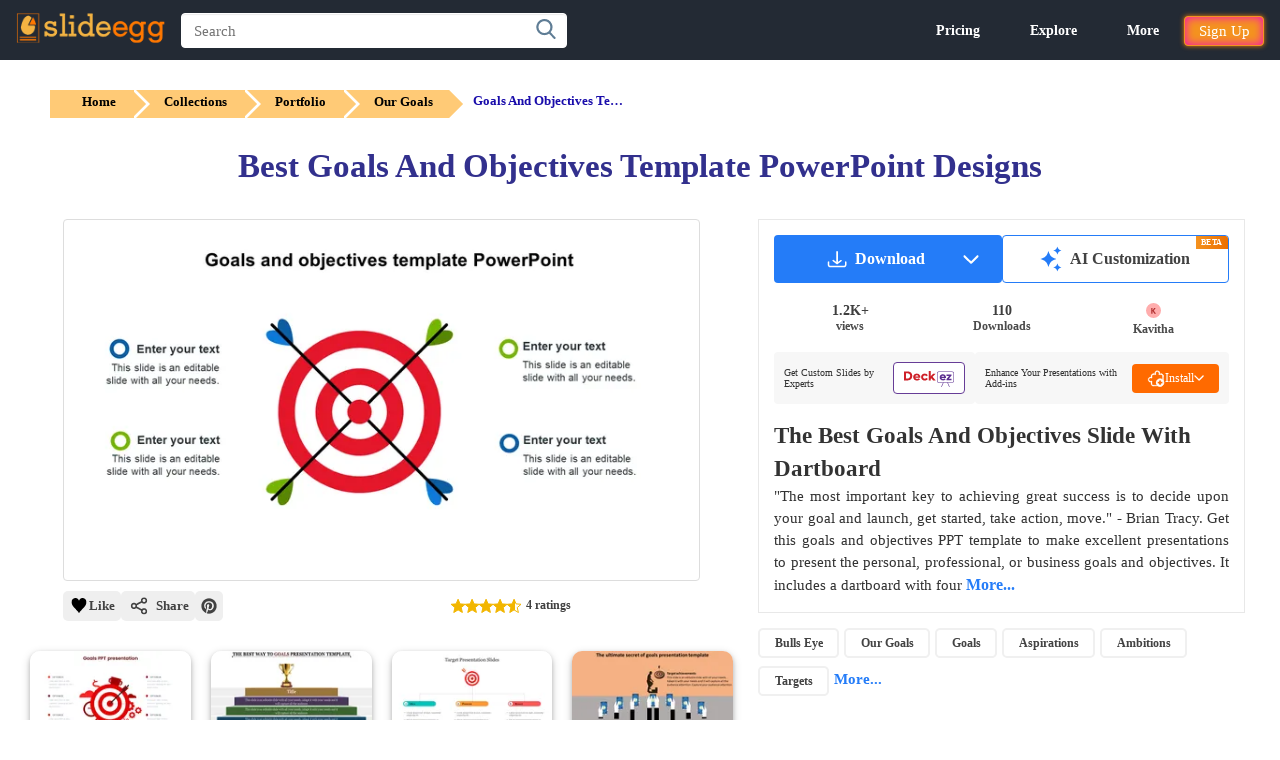

--- FILE ---
content_type: text/html; charset=utf-8
request_url: https://www.slideegg.com/goals-and-objectives-template-powerpoint-1
body_size: 52952
content:
<!DOCTYPE html>
<html dir="ltr" lang="en">
<head prefix="og:http://ogp.me/ns# fb:http://ogp.me/ns/fb# product:http://ogp.me/ns/product#">
<!-- Google Tag Manager -->
 <script>
setTimeout(function () {
    var tawk = document.createElement("script");
    tawk.type = "text/javascript";
    tawk.src = "https://embed.tawk.to/5e587908a89cda5a18885ab0/default";
    tawk.charset = "UTF-8";
    tawk.crossorigin = "*";
    tawk.async = true;
    tawk.defer = true;
    document.getElementsByTagName("footer")[0].appendChild(tawk);

}, 10000);
setTimeout(function () {
    (function(w,d,s,l,i){
        w[l]=w[l]||[];
        w[l].push({'gtm.start': new Date().getTime(), event:'gtm.js'});
        var f=d.getElementsByTagName(s)[0],
            j=d.createElement(s),
            dl=l!='dataLayer'?'&l='+l:'';
        j.async=true;
        j.src='https://www.googletagmanager.com/gtm.js?id='+i+dl;
        f.parentNode.insertBefore(j,f);
    })(window,document,'script','dataLayer','GTM-K3GSGRJ');
}, 5000);
</script>
<title>Simple Goals And Objectives Template PowerPoint Designs</title>
<!-- Meta -->
<meta charset="UTF-8" />
<meta name="viewport" content="width=device-width, initial-scale=1">
<meta name="google-signin-client_id" content="1082496742692-cls3jig9klhugdbif229bfjr5nard1m5.apps.googleusercontent.com">
<meta http-equiv="X-UA-Compatible" content="IE=edge">
<meta name="p:domain_verify" content="b35b62f5b28793cdecc5c228c75f2de5"/>
<meta name="p:domain_verify" content="00144169466c0bf1d422c8b792d39553"/>
<meta name="yandex-verification" content="ab4d4d30344c5898" />
<meta name="google-site-verification" content="UA-131074513-1">
<meta name="robots" content="max-image-preview:large">
<meta name="facebook-domain-verification" content="buot2obzut5c182wwe40a6af5pgnfu" />
<meta name="description" content="Are you looking for a stylish and elegant presentation to boost your information? Use Goals And Objectives Template PowerPoint Designs and dazzle your slides." />
<!-- Microdata -->
<script type="application/ld+json">{"@context":"http://schema.org","@type":"Product","url":"https://www.slideegg.com/goals-and-objectives-template-powerpoint-1","name":"Best Goals And Objectives Template PowerPoint Designs","image":"https://www.slideegg.com/image/catalog/13234-goals-and-objectives-template-powerpoint-.png","description":"Are you looking for a stylish and elegant presentation to boost your information? Use Goals And Objectives Template PowerPoint Designs and dazzle your slides.","sku":"46423-4","mpn":"13234","offers":{"@type":"AggregateOffer","lowPrice":0.002,"highPrice":0.002,"offerCount":1,"priceCurrency":"USD","author":{"@type":"Person","name":"Kavitha","url":"https://www.slideegg.com/designer/kavitha"},"offers":{"@type":"Offer","price":0.002,"priceCurrency":"USD","availability":"http://schema.org/InStock","seller":{"@type":"Organization","name":"SlideEgg"}}},"review":[{"@type":"Review","name":"Best Goals And Objectives Template PowerPoint Designs","author":{"@type":"Person","name":"H\u01b0\u01a1ng_THCS \u0110\u00e0o Th\u1ecb"},"reviewBody":"Good","datePublished":"2021-11-25","reviewRating":{"@type":"Rating","ratingValue":4,"bestRating":5,"worstRating":1}},{"@type":"Review","name":"Best Goals And Objectives Template PowerPoint Designs","author":{"@type":"Person","name":"cayreusia"},"reviewBody":"good","datePublished":"2022-02-04","reviewRating":{"@type":"Rating","ratingValue":5,"bestRating":5,"worstRating":1}},{"@type":"Review","name":"Best Goals And Objectives Template PowerPoint Designs","author":{"@type":"Person","name":"altabhussain"},"reviewBody":"ok, sir please approve it for ","datePublished":"2022-03-09","reviewRating":{"@type":"Rating","ratingValue":5,"bestRating":5,"worstRating":1}},{"@type":"Review","name":"Best Goals And Objectives Template PowerPoint Designs","author":{"@type":"Person","name":"Mahnoor"},"reviewBody":"good","datePublished":"2022-03-21","reviewRating":{"@type":"Rating","ratingValue":5,"bestRating":5,"worstRating":1}}],"aggregateRating":{"@type":"AggregateRating","ratingValue":4,"bestRating":5,"worstRating":1,"ratingCount":4},"brand":{"@type":"Brand","name":"SlideEgg"}}</script>
<script type="application/ld+json">[{"@context":"https://schema.org","@type":"ImageObject","name":"Best Goals And Objectives Template PowerPoint Designs","contentUrl":"https://www.slideegg.com/image/catalog/13234-goals-and-objectives-template-powerpoint-.png","creator":{"@type":"Organization","name":"SlideEgg"},"creditText":"Photo by SlideEgg / https://www.slideegg.com/","copyrightNotice":"Copyright \u00a9 SlideEgg"},{"@context":"https://schema.org/","@type":"ImageObject","name":"Use Goals PPT Presentation-Bullseye Diagram","contentURL":"https://www.slideegg.com/image/webpv2/670/30054-goals-ppt-presentation-670.webp ","creator":{"@type":"Organization","name":"SlideEgg"},"creditText":"Photo by SlideEgg / https://www.slideegg.com/","copyrightNotice":"Copyright \u00a9 SlideEgg"},{"@context":"https://schema.org/","@type":"ImageObject","name":"Excellent Business Goals Presentation Template Designs","contentURL":"https://www.slideegg.com/image/webpv2/670/41460goals-presentation-template-the-best-way-to-goals-presentation-template-670.webp ","creator":{"@type":"Organization","name":"SlideEgg"},"creditText":"Photo by SlideEgg / https://www.slideegg.com/","copyrightNotice":"Copyright \u00a9 SlideEgg"},{"@context":"https://schema.org/","@type":"ImageObject","name":"Effective Target Presentation Slides PowerPoint PPT","contentURL":"https://www.slideegg.com/image/webpv2/670/89264-target-presentation-slides-670.webp ","creator":{"@type":"Organization","name":"SlideEgg"},"creditText":"Photo by SlideEgg / https://www.slideegg.com/","copyrightNotice":"Copyright \u00a9 SlideEgg"},{"@context":"https://schema.org/","@type":"ImageObject","name":"Glorious Goal Achievement Slide Presentation Templates","contentURL":"https://www.slideegg.com/image/webpv2/670/40604-goals-presentation-template-the-ultimate-secret-of-goals-presentation-template-670.webp ","creator":{"@type":"Organization","name":"SlideEgg"},"creditText":"Photo by SlideEgg / https://www.slideegg.com/","copyrightNotice":"Copyright \u00a9 SlideEgg"},{"@context":"https://schema.org/","@type":"ImageObject","name":"Achievement PPT Presentation And Google Slides Template","contentURL":"https://www.slideegg.com/image/webpv2/670/600020-achievement-slide-template-670.webp ","creator":{"@type":"Organization","name":"SlideEgg"},"creditText":"Photo by SlideEgg / https://www.slideegg.com/","copyrightNotice":"Copyright \u00a9 SlideEgg"},{"@context":"https://schema.org/","@type":"ImageObject","name":"Target Template PowerPoint for Strategic Market Analysis","contentURL":"https://www.slideegg.com/image/webpv2/670/23108-target-template-powerpoint-yellow-670.webp ","creator":{"@type":"Organization","name":"SlideEgg"},"creditText":"Photo by SlideEgg / https://www.slideegg.com/","copyrightNotice":"Copyright \u00a9 SlideEgg"},{"@context":"https://schema.org/","@type":"ImageObject","name":"Productive Business Goals Presentation PowerPoint Template","contentURL":"https://www.slideegg.com/image/webpv2/670/701693-business-goals-presentation-670.webp ","creator":{"@type":"Organization","name":"SlideEgg"},"creditText":"Photo by SlideEgg / https://www.slideegg.com/","copyrightNotice":"Copyright \u00a9 SlideEgg"},{"@context":"https://schema.org/","@type":"ImageObject","name":"Astonishing Achievement Slide Template Presentation","contentURL":"https://www.slideegg.com/image/webpv2/670/23117-achievement-slide-template-5-grey-670.webp ","creator":{"@type":"Organization","name":"SlideEgg"},"creditText":"Photo by SlideEgg / https://www.slideegg.com/","copyrightNotice":"Copyright \u00a9 SlideEgg"},{"@context":"https://schema.org/","@type":"ImageObject","name":"Target PPT Presentation And Google Slides Template","contentURL":"https://www.slideegg.com/image/webpv2/670/62008-target-template-powerpoint-670.webp ","creator":{"@type":"Organization","name":"SlideEgg"},"creditText":"Photo by SlideEgg / https://www.slideegg.com/","copyrightNotice":"Copyright \u00a9 SlideEgg"},{"@context":"https://schema.org/","@type":"ImageObject","name":"Target Template PowerPoint for Goal-Oriented Plans","contentURL":"https://www.slideegg.com/image/webpv2/670/21897-target-template-powerpoint-target-powerpoint-presentation-style-1-670.webp ","creator":{"@type":"Organization","name":"SlideEgg"},"creditText":"Photo by SlideEgg / https://www.slideegg.com/","copyrightNotice":"Copyright \u00a9 SlideEgg"},{"@context":"https://schema.org/","@type":"ImageObject","name":"Customied Goals PowerPoint And Google Slides Template","contentURL":"https://www.slideegg.com/image/webpv2/670/10719-goals-presentation-template-670.webp ","creator":{"@type":"Organization","name":"SlideEgg"},"creditText":"Photo by SlideEgg / https://www.slideegg.com/","copyrightNotice":"Copyright \u00a9 SlideEgg"},{"@context":"https://schema.org/","@type":"ImageObject","name":"Achievable Target PowerPoint Template and Google Slides","contentURL":"https://www.slideegg.com/image/webpv2/670/63387-target-template-powerpoint-purple-670.webp ","creator":{"@type":"Organization","name":"SlideEgg"},"creditText":"Photo by SlideEgg / https://www.slideegg.com/","copyrightNotice":"Copyright \u00a9 SlideEgg"},{"@context":"https://schema.org/","@type":"ImageObject","name":"Target Template PowerPoint for Detailed Market Analysis","contentURL":"https://www.slideegg.com/image/webpv2/670/72262-target-template-powerpoint-the-infographic-target-template-powerpoint-670.webp ","creator":{"@type":"Organization","name":"SlideEgg"},"creditText":"Photo by SlideEgg / https://www.slideegg.com/","copyrightNotice":"Copyright \u00a9 SlideEgg"},{"@context":"https://schema.org/","@type":"ImageObject","name":"Multicolor Smart Goals Presentation PPT-Arrow Model","contentURL":"https://www.slideegg.com/image/webpv2/670/30063-smart-goals-presentation-ppt-670.webp ","creator":{"@type":"Organization","name":"SlideEgg"},"creditText":"Photo by SlideEgg / https://www.slideegg.com/","copyrightNotice":"Copyright \u00a9 SlideEgg"},{"@context":"https://schema.org/","@type":"ImageObject","name":"Target Template PowerPoint for Goal Achievement and Planning","contentURL":"https://www.slideegg.com/image/webpv2/670/80570-target-template-powerpoint-best-target-template-power-point-670.webp ","creator":{"@type":"Organization","name":"SlideEgg"},"creditText":"Photo by SlideEgg / https://www.slideegg.com/","copyrightNotice":"Copyright \u00a9 SlideEgg"},{"@context":"https://schema.org/","@type":"ImageObject","name":"Affordable Goals PowerPoint And Google Slides Template","contentURL":"https://www.slideegg.com/image/webpv2/670/22073-goals-presentation-template-670.webp ","creator":{"@type":"Organization","name":"SlideEgg"},"creditText":"Photo by SlideEgg / https://www.slideegg.com/","copyrightNotice":"Copyright \u00a9 SlideEgg"},{"@context":"https://schema.org/","@type":"ImageObject","name":"Elegant Objectives PPT And Google Slides Template","contentURL":"https://www.slideegg.com/image/webpv2/670/slideegg-90003-objectives-powerpoint-template-670.webp ","creator":{"@type":"Organization","name":"SlideEgg"},"creditText":"Photo by SlideEgg / https://www.slideegg.com/","copyrightNotice":"Copyright \u00a9 SlideEgg"},{"@context":"https://schema.org/","@type":"ImageObject","name":"Achievement PowerPoint Template &amp; Google Slides","contentURL":"https://www.slideegg.com/image/webpv2/670/23117-achievement-slide-template-4-orange-670.webp ","creator":{"@type":"Organization","name":"SlideEgg"},"creditText":"Photo by SlideEgg / https://www.slideegg.com/","copyrightNotice":"Copyright \u00a9 SlideEgg"},{"@context":"https://schema.org/","@type":"ImageObject","name":"Good Target Template PowerPoint and Google Slides","contentURL":"https://www.slideegg.com/image/webpv2/670/21897-target-template-powerpoint-target-powerpoint-presentation-670.webp ","creator":{"@type":"Organization","name":"SlideEgg"},"creditText":"Photo by SlideEgg / https://www.slideegg.com/","copyrightNotice":"Copyright \u00a9 SlideEgg"},{"@context":"https://schema.org/","@type":"ImageObject","name":"Best Target Template PowerPoint for Project Milestones","contentURL":"https://www.slideegg.com/image/webpv2/670/43646-target-template-powerpoint-boost-your-target-template-powerpoint-670.webp ","creator":{"@type":"Organization","name":"SlideEgg"},"creditText":"Photo by SlideEgg / https://www.slideegg.com/","copyrightNotice":"Copyright \u00a9 SlideEgg"},{"@context":"https://schema.org/","@type":"ImageObject","name":"Target Template PowerPoint for Targeted Business Strategies","contentURL":"https://www.slideegg.com/image/webpv2/670/20002-target-template-powerpoint-the-best-target-template-multicolor-670.webp ","creator":{"@type":"Organization","name":"SlideEgg"},"creditText":"Photo by SlideEgg / https://www.slideegg.com/","copyrightNotice":"Copyright \u00a9 SlideEgg"},{"@context":"https://schema.org/","@type":"ImageObject","name":"Target Template PowerPoint for Effective Market Segmentation","contentURL":"https://www.slideegg.com/image/webpv2/670/72908-target-template-powerpoint-to-use-target-template-powerpoint-to-desire-670.webp ","creator":{"@type":"Organization","name":"SlideEgg"},"creditText":"Photo by SlideEgg / https://www.slideegg.com/","copyrightNotice":"Copyright \u00a9 SlideEgg"},{"@context":"https://schema.org/","@type":"ImageObject","name":"Creative Target Template PowerPoint Design With Three Node","contentURL":"https://www.slideegg.com/image/webpv2/670/62678-target-template-powerpoint-the-most-out-of-target-template-powerpoint-670.webp ","creator":{"@type":"Organization","name":"SlideEgg"},"creditText":"Photo by SlideEgg / https://www.slideegg.com/","copyrightNotice":"Copyright \u00a9 SlideEgg"},{"@context":"https://schema.org/","@type":"ImageObject","name":"Leave an Everlasting Goals Presentation Template Slides","contentURL":"https://www.slideegg.com/image/webpv2/670/72619-goals-presentation-template-to-use-goals-presentation-template-to-desire-670.webp ","creator":{"@type":"Organization","name":"SlideEgg"},"creditText":"Photo by SlideEgg / https://www.slideegg.com/","copyrightNotice":"Copyright \u00a9 SlideEgg"},{"@context":"https://schema.org/","@type":"ImageObject","name":"Goals Presentation Template With Arrows Slide","contentURL":"https://www.slideegg.com/image/webpv2/670/62410-goals-presentation-template-the-secret-of-goals-presentation-template-670.webp ","creator":{"@type":"Organization","name":"SlideEgg"},"creditText":"Photo by SlideEgg / https://www.slideegg.com/","copyrightNotice":"Copyright \u00a9 SlideEgg"},{"@context":"https://schema.org/","@type":"ImageObject","name":"Donut Target PowerPoint Template For Presentation","contentURL":"https://www.slideegg.com/image/webpv2/670/22372-target-template-powerpoint-life-saving-tips-about-target-template-powerpoint-670.webp ","creator":{"@type":"Organization","name":"SlideEgg"},"creditText":"Photo by SlideEgg / https://www.slideegg.com/","copyrightNotice":"Copyright \u00a9 SlideEgg"},{"@context":"https://schema.org/","@type":"ImageObject","name":"Our Editable Goals PowerPoint And Google Slides Template","contentURL":"https://www.slideegg.com/image/webpv2/670/60540-goals-presentation-template-670.webp ","creator":{"@type":"Organization","name":"SlideEgg"},"creditText":"Photo by SlideEgg / https://www.slideegg.com/","copyrightNotice":"Copyright \u00a9 SlideEgg"},{"@context":"https://schema.org/","@type":"ImageObject","name":"Target Template PowerPoint for Business Objectives","contentURL":"https://www.slideegg.com/image/webpv2/670/63387-target-template-powerpoint-3-blue-670.webp ","creator":{"@type":"Organization","name":"SlideEgg"},"creditText":"Photo by SlideEgg / https://www.slideegg.com/","copyrightNotice":"Copyright \u00a9 SlideEgg"},{"@context":"https://schema.org/","@type":"ImageObject","name":"Best Goals Presentation Template and Google Slides Themes","contentURL":"https://www.slideegg.com/image/webpv2/670/42943-goals-presentation-template-best-make-goals-presentation-template-670.webp ","creator":{"@type":"Organization","name":"SlideEgg"},"creditText":"Photo by SlideEgg / https://www.slideegg.com/","copyrightNotice":"Copyright \u00a9 SlideEgg"},{"@context":"https://schema.org/","@type":"ImageObject","name":"Target Template PowerPoint And Google Slides Design","contentURL":"https://www.slideegg.com/image/webpv2/670/10481-target-template-powerpoint-green-670.webp ","creator":{"@type":"Organization","name":"SlideEgg"},"creditText":"Photo by SlideEgg / https://www.slideegg.com/","copyrightNotice":"Copyright \u00a9 SlideEgg"},{"@context":"https://schema.org/","@type":"ImageObject","name":"3D Target Template PowerPoint Design Presentation Slide","contentURL":"https://www.slideegg.com/image/webpv2/670/42025-target-template-powerpoint-boost-your-target-template-powerpoint-670.webp ","creator":{"@type":"Organization","name":"SlideEgg"},"creditText":"Photo by SlideEgg / https://www.slideegg.com/","copyrightNotice":"Copyright \u00a9 SlideEgg"},{"@context":"https://schema.org/","@type":"ImageObject","name":"Target Template PowerPoint Slide For Presentation","contentURL":"https://www.slideegg.com/image/webpv2/670/23108-target-template-powerpoint-red-670.webp ","creator":{"@type":"Organization","name":"SlideEgg"},"creditText":"Photo by SlideEgg / https://www.slideegg.com/","copyrightNotice":"Copyright \u00a9 SlideEgg"},{"@context":"https://schema.org/","@type":"ImageObject","name":"Effective Smart Goals PowerPoint Template Free Download","contentURL":"https://www.slideegg.com/image/webpv2/670/13235-smart-goals-powerpoint-template-free--670.webp ","creator":{"@type":"Organization","name":"SlideEgg"},"creditText":"Photo by SlideEgg / https://www.slideegg.com/","copyrightNotice":"Copyright \u00a9 SlideEgg"},{"@context":"https://schema.org/","@type":"ImageObject","name":"Target marketing strategies PPT Template and Google Slides","contentURL":"https://www.slideegg.com/image/webpv2/670/23098-target-marketing-strategies-yellow-670.webp ","creator":{"@type":"Organization","name":"SlideEgg"},"creditText":"Photo by SlideEgg / https://www.slideegg.com/","copyrightNotice":"Copyright \u00a9 SlideEgg"},{"@context":"https://schema.org/","@type":"ImageObject","name":"Target Template PowerPoint Templates & Google Slides Themes","contentURL":"https://www.slideegg.com/image/webpv2/670/23131-target-template-powerpoint-start-a-business-with-only-target-template-powerpoint-670.webp ","creator":{"@type":"Organization","name":"SlideEgg"},"creditText":"Photo by SlideEgg / https://www.slideegg.com/","copyrightNotice":"Copyright \u00a9 SlideEgg"},{"@context":"https://schema.org/","@type":"ImageObject","name":"Target Template PowerPoint and Google Slides Themes Template","contentURL":"https://www.slideegg.com/image/webpv2/670/62067-target-template-powerpoint-incredible-target-template-powerpoint-examples-670.webp ","creator":{"@type":"Organization","name":"SlideEgg"},"creditText":"Photo by SlideEgg / https://www.slideegg.com/","copyrightNotice":"Copyright \u00a9 SlideEgg"}]</script>

<!-----OpenGraph Tags--->
<meta property="og:locale" content="en_US" /><meta property="og:type" content="article" /> <meta property="og:site_name" content="slideegg" /><meta property="article:publisher" content="https://www.facebook.com/SlideEgg/" /><meta property="og:url" content="https://www.slideegg.com/goals-and-objectives-template-powerpoint-1" /><meta property="og:title" content="Best Goals And Objectives Template PowerPoint Designs"/><meta property="og:description"   content="Are you looking for a stylish and elegant presentation to boost your information? Use Goals And Objectives Template PowerPoint Designs and dazzle your slides."/><meta property="og:image" content="https://www.slideegg.com/image/catalog/13234-goals-and-objectives-template-powerpoint-.png" /><meta property="og:image:secure_url" content="https://www.slideegg.com/image/catalog/13234-goals-and-objectives-template-powerpoint-.png" /><meta property="og:image:width" content="600" /><meta property="og:image:height" content="600" /><meta property="og:image:alt" content="Best Goals And Objectives Template PowerPoint Designs" />
<meta name="twitter:card" content="summary_large_image" /><meta name="twitter:site" content="@egg_slide" /> <meta name="twitter:creator" content="@egg_slide" /><meta name="twitter:title" content="Best Goals And Objectives Template PowerPoint Designs" /><meta name="twitter:description" content="Are you looking for a stylish and elegant presentation to boost your information? Use Goals And Objectives Template PowerPoint Designs and dazzle your slides." /><meta name="twitter:image" content="https://www.slideegg.com/image/catalog/13234-goals-and-objectives-template-powerpoint-.png" />
<!-- Other -->
<base href="https://www.slideegg.com/" />
<link href="https://www.slideegg.com/goals-and-objectives-template-powerpoint-1" rel="canonical" />
<link href="https://www.slideegg.com/image/assets/favicon-48x48.png" type="image/png" rel="icon" sizes="48x48">
<link href="https://www.slideegg.com/image/assets/favicon-96x96.png" type="image/png" rel="icon" sizes="96x96">
<link href="https://www.slideegg.com/image/assets/favicon-144x144.png" type="image/png" rel="icon" sizes="144x144">
<link href="https://www.slideegg.com/image/assets/favicon-180x180.png" type="image/png" rel="apple-touch-icon" sizes="180x180">
<!-- Styles -->
<style>
.primary-navbar{background-color:#232a34;top:0;position:fixed;right:0;left:0;z-index:1030;min-height:50px;border:1px solid transparent}.primary-navbar--section{padding:0 15px;margin:0 auto}.primary-navbar--brand{float:left;padding:2px 0}.primary-navbar--search{position:relative;min-height:1px;padding-right:15px;padding-left:15px;float:left;width:50%;margin-top:12px}@media (min-width:768px){.primary-navbar--search{width:66.66666667%}}.primary-navbar--searchbox{position:relative;z-index:2;float:left;width:100%;font-size:16px;height:35px;padding:6px 24px 6px 12px;line-height:1.42857143;color:#555;background-color:#fff;background-image:none;border:1px solid white;border-radius:4px;-webkit-box-shadow:inset 0 1px 1px rgb(0 0 0 / 8%);-webkit-transition:border-color .15s ease-in-out,-webkit-box-shadow .15s ease-in-out;-o-transition:border-color .15s ease-in-out,box-shadow .15s ease-in-out;transition:border-color .15s ease-in-out,box-shadow .15s ease-in-out}.primary-navbar--searchbtn{position:absolute;top:5px;right:20px;display:flex;z-index:2;align-items:center;background:0 0;border:none;cursor:pointer}.primary-navbar--searchicon{color:rgb(95 125 149/1);fill:#5f7d95;width:1.25rem;height:1.25rem}.primary-navbar--combonents{justify-content:flex-end;align-items:center;display:flex;padding-top:12px;position:absolute;right:15px;}.primary-navbar--humburger{width:4rem;height:4rem;right:15px;left:auto;top:0;justify-content:center;align-items:center;display:none;position:absolute;background:0 0;border:none}.primary-navbar--menus{justify-content:flex-end;align-items:center;display:flex}.primary-mobilenavbar--menus{display:none;right:0px;bottom:0;width:100%;position:fixed;top:59px;padding:0px;box-shadow: rgba(0, 0, 0, 0.35) 0px 5px 15px;;}
@media screen and (max-width:500px){.primary-navbar--brand{padding:10px 15px 10px 0}.primary-navbar--brand-img{width:100px;height:35px}}.primary-navbar--humburger-svg{width:1.5rem;height:1.5rem;color:rgb(255 255 255);fill:rgb(255,255,255);vertical-align:middle}@media (max-width:992px){.primary-navbar--humburger{display:block}.primary-navbar--menus{display:none}}
.grid-thumbnail,.of-hidden,.skeleton-item{overflow:hidden}*,:after,:before{box-sizing:border-box;margin:0}#Toast,.alert-success,.errTxt{text-align:center}*{font-family: -apple-system, "Segoe UI","Helvetica Neue"!important}body{color:#333}.container{width:100%;margin-top:60px}a{text-decoration:none;color:#337ab7;background-color:transparent}a:focus,a:hover{color:#23527c}input,input::-webkit-input-placeholder{font-size:15px;line-height:3;font-weight:2;}button:focus,input:focus,select:focus,textarea:focus{outline:0}.errTxt{font-size:11px!important;color:red!important;padding:5px;}.alert-success{color:#1c561c}.text-center{text-align:center!important}.wish-fill{fill:red}.grid{display:-webkit-box;display:-webkit-flex;display:-ms-flexbox;display:flex;width:100%;position:relative;min-height:1px;float:left;margin-top:40px;padding:0 15px}.grid-col{float:left;width:50%;-webkit-box-flex:1;-webkit-flex-grow:1;-ms-flex-positive:1;flex-grow:1;padding:0 5px}.grid-col--2,.grid-col--3,.grid-col--4,.grid-col--5,.grid-col--6,.grid-col--7{display:none}.grid-image,.grid-item:hover .grid-whishlist-svg{display:block}@media (min-width:768px){.grid-col{width:33.333%}.grid-col--2{display:block}}@media (min-width:992px){.grid-col{width:33.333%}.grid-col--3{display:block}}@media (min-width:1080px){.grid-col{width:25%}.grid-col--4{display:block}}@media (min-width:1350px){.grid-col--5{display:block}}@media (min-width:1600px){.grid-col--6{display:block}}.grid-thumbnail{height:auto !important;margin-left:10px;margin-right:10px;border-radius:10px;transition:.15s linear;box-shadow:0 2px 4px 0 rgb(0 0 0 / 19%),0 3px 10px 0 rgb(0 0 0 / 19%);position:relative}.grid-image{width:100%;border-radius:3px;position:relative;z-index:-1;}.grid-text{line-height:1.2;padding-bottom:30px;margin-top:8px;padding-left:15px}.grid-link{font-size:14px;font-weight:400;color:#000;text-transform:capitalize}.grid-tag{position:absolute}
.grid-free-tag{font-size:12px;font-weight:500;position:relative;top:7px;left:1px;color:#fff;padding:2px 20px 2px 10px;background:linear-gradient(to right, #f4921f, #ec6f00) no-repeat 0 0 / cover;border-top-left-radius:4px;z-index:0;height:20px;display:block;}.grid-free-tag::before{width:0;height:0;content:'';position:absolute;border-left:9px solid transparent;border-right:0px solid transparent;border-top:4px solid #f4921f;top:20px;left:0}.grid-free-tag::after{background:0 0;border-bottom:10px solid #ec6f00;border-left:15px solid transparent;border-top:10px solid #ec6f00;content:'';position:absolute;right:-14px;top:0;transform:rotate(180deg);font-size:12px;height:20px;}
.grid-whishlist{float:right;cursor:pointer}.grid-whishlist-svg{position:absolute;top:11px;right:8px;float:right;z-index:1;display:none;border-radius: 3px; background: rgb(255 255 255/1); padding: 2px; }.skeleton-item{background-color:rgb(239 243 246/1);height:0;padding-bottom:180px;margin-bottom:10px;border-radius:5px;position:relative}.skeleton-item::before{content:'';display:block;position:absolute;top:0;left:0;right:0;bottom:0;animation: shimmer 5s;animation-iteration-count: infinite;background: linear-gradient(to right, rgba(255,255,255,.2) 5%, rgb(235 231 231 / 20%) 25%, rgba(255,255,255,.2) 35%);background-size: 1000px 100%;}@keyframes shimmer {from {background-position: -1000px 0;}to {background-position: 1000px 0;}}.grid-ad-text{position:absolute;top:50%;left:50%;transform:translate(-50%, -50%);font-size:12px;}
.grid-hidden {display: none;}.user-profile-icon-letter{padding-bottom: 3px;background: #ff7800;height:30px;display:flex;width:30px;justify-content:center;align-items:center;text-align:center;vertical-align:middle;color:#ffffff;border-radius:15px;font-size:18px;cursor:pointer;}
.user-profile-icon-letter:hover{color:white;}.primary-navbar--suggestion-close{display:none;}.Inital-hide{display:none;}.instant-download-svg{fill: rgb(255 255 255/1);opacity: 90%;position: absolute;top:45px;right:8px;display: none;cursor:pointer;border-radius: 3px; background: #f4921f; padding: 3px;}.grid-image,.grid-item:hover .instant-download-svg{display:block}.grid-image,.grid-item:hover .ai-svg{display:block}
.grid-item:hover .grid-instant-option {background: linear-gradient(90deg,rgba(8,25,43,0),rgba(8,25,43,.3));}.grid-instant-option{float: right;right: 0;display: flex;width: 15%;position: absolute;height: 100%;z-index:0;}@media screen and (max-width:768px){.bck{background: linear-gradient(90deg,rgba(8,25,43,0),rgba(8,25,43,.3));}.instant-download-svg{display:block;}.grid-whishlist-svg{display:block;}.ai-svg{display:block !important;}}
.wishlist-tooltip .wishlist-tooltiptext {visibility: hidden;background-color: #333;color: #fff;text-align: center;border-radius: 3px;padding: 4px;position: absolute;font-size: 10px;left: -35px;right: -6px;top: 10px;transform: translateX(-50%);opacity: 0;transition: opacity 0.5s;}.wishlist-tooltip:hover .wishlist-tooltiptext {visibility: visible;opacity: 1;z-index:10}.dwd-tooltip .dwd-tooltiptext {visibility: hidden;background-color: #333;color: #fff;text-align: center;border-radius: 3px;padding: 4px;position: absolute;font-size: 10px;left: -30px;right: 0px;top: 44px;transform: translateX(-50%);opacity: 0;transition: opacity 0.5s;}
.dwd-tooltip:hover .dwd-tooltiptext {visibility: visible;opacity: 1;}.wishlist-tooltiptext:before {content: "";position: absolute;right: -4px;top: 30%;transform: rotate(180deg);width: 0;height: 0;border-top: 5px solid transparent;border-bottom: 5px solid transparent;border-right: 5px solid #333;}.dwd-tooltiptext:before {content: "";position: absolute;right: -4px;top: 30%;transform: rotate(180deg);width: 0;height: 0;border-top: 5px solid transparent;border-bottom: 5px solid transparent;border-right: 5px solid #333;}@media screen and (max-width:991px){.primary-navbar--combonents{right:-15px;}}
.vertical-popup-line{display: flex;border: 1px solid #eee;position: relative;}.Solutions{left:0;}.mobile-navigation-item-module--mobile-navigation-item__drawer__nav-icon--c7d2e{width: 25px;display: flex;align-items: center;margin-right: 10px;height: 35px;}@media screen and (max-width:1120px){.primary-navbar--dropdown--arrow2{bottom:-7px !important;}.primary-navbar--dropdown--arrow1{top:25px !important;}.primary-navbar--dropdown--arrow{top:25px !important;}}
.top-20-grid-image{height:auto;}
.ai-tooltip .ai-tooltiptext {visibility: hidden;background-color: #333;color: #fff;text-align: center;border-radius: 3px;padding: 4px;position: absolute;font-size: 10px;left: -35px;right: -6px;top: 80px;transform: translateX(-50%);opacity: 0;transition: opacity 0.5s;}.ai-tooltip:hover .ai-tooltiptext {visibility: visible;opacity: 1;z-index:10}
.ai-tooltiptext:before {content: "";position: absolute;right: -4px;top: 30%;transform: rotate(180deg);width: 0;height: 0;border-top: 5px solid transparent;border-bottom: 5px solid transparent;border-right: 5px solid #333;}
.grid-ai{float:right;cursor:pointer}.ai-svg{position:absolute;top:80px;right:8px;float:right;z-index:1;display:none;border-radius: 3px; background: linear-gradient(90deg, #4296FF 0%, #574CFF 100%); padding: 2px; }.grid-instant-option svg {will-change: transform;transform: translateZ(0);backface-visibility: hidden;}
</style>
<link media="screen and (min-width: 993px)" href="https://www.slideegg.com/catalog/view/stylesheet/header-desktop.css?v=104" rel="stylesheet"/>
<link rel="preload" href="catalog/view/stylesheet/header-noncritical.css?v=104" as="style" onload="this.onload=null;this.rel='stylesheet'">
<noscript><link rel="stylesheet" href="catalog/view/stylesheet/header-noncritical.css?v=104"></noscript>
</head>
<body>
  <div id="Toast"></div>
    <nav class="primary-navbar">
    <div class="primary-navbar--section">
      <a href="https://www.slideegg.com/" class="primary-navbar--brand">
        <img src="https://www.slideegg.com/image/assets/slideegglogo.png" title="SlideEgg" alt="SlideEgg" width="150" height="50" class="primary-navbar--brand-img">
      </a>
              <div class="primary-navbar--search" id="nav_search">
          <input class="primary-navbar--searchbox" name="search" onclick="showsearchsuggestion()" placeholder="Search" type="text" onkeyup="NavbarSearch(this,'key',event)" autocomplete="off">
          <button type="submit" class="primary-navbar--searchbtn" aria-label="Search button" onclick="NavbarSearch(this,'click',event)">
            <svg alt="Search" loading="lazy" class="primary-navbar--searchicon" xmlns="http://www.w3.org/2000/svg" viewBox="0 0 57 57"><path d="M55.1 51.9L41.6 37.8A23 23 0 0024 0a23 23 0 1013.2 41.8L50.8 56a3 3 0 004.3.1 3 3 0 000-4.2zM24 6a17 17 0 110 34 17 17 0 010-34z"></path></svg>
          </button>
          <svg alt="Close" onclick="clearSeggestion()" class="primary-navbar--suggestion-close" id="suggetion-text-clear" viewBox="0 0 375 375" xmlns="http://www.w3.org/2000/svg"><path d="M368.7 339.4L35.9 6.6A20.7 20.7 0 006.6 36l332.8 332.8a20.7 20.7 0 1029.3-29.3z"></path><path d="M339.4 6.6L6.6 339.4A20.7 20.7 0 1036 368.7L368.7 35.9a20.7 20.7 0 10-29.3-29.3z"></path></svg>
          <div class="primary-navbar--suggestion-secttion">
            <div class="primary-navbar--suggestion-list" style="display:none;">
            </div>
          </div>
        </div>
            <div class="primary-navbar--combonents" id="NavComponents">
        <button class="primary-navbar--humburger" onclick="Humburgger()" aria-label="Menu button">
          <svg viewBox="0 0 24 24" class="primary-navbar--humburger-svg Inital-hide" id="primary-navbar--humburger-svg-close" fill="white" xmlns="http://www.w3.org/2000/svg" stroke="#fff"><g id="SVGRepo_bgCarrier" stroke-width="0"></g><g id="SVGRepo_tracerCarrier" stroke-linecap="round" stroke-linejoin="round"></g><g id="SVGRepo_iconCarrier"> <path fill-rule="evenodd" clip-rule="evenodd" d="M5.29289 5.29289C5.68342 4.90237 6.31658 4.90237 6.70711 5.29289L12 10.5858L17.2929 5.29289C17.6834 4.90237 18.3166 4.90237 18.7071 5.29289C19.0976 5.68342 19.0976 6.31658 18.7071 6.70711L13.4142 12L18.7071 17.2929C19.0976 17.6834 19.0976 18.3166 18.7071 18.7071C18.3166 19.0976 17.6834 19.0976 17.2929 18.7071L12 13.4142L6.70711 18.7071C6.31658 19.0976 5.68342 19.0976 5.29289 18.7071C4.90237 18.3166 4.90237 17.6834 5.29289 17.2929L10.5858 12L5.29289 6.70711C4.90237 6.31658 4.90237 5.68342 5.29289 5.29289Z" fill="white"></path> </g></svg>
          <svg alt="Menu icon" class="primary-navbar--humburger-svg" id="primary-navbar--humburger-svg-open" viewBox="0 0 14 14" xmlns="http://www.w3.org/2000/svg">
            <path fill-rule="evenodd" clip-rule="evenodd" d="M0.757576 3.61494H13.2424C13.6608 3.61494 14 3.27576 14 2.85737C14 2.43897 13.6608 2.09979 13.2424 2.09979H0.757576C0.339182 2.09979 0 2.43897 0 2.85737C0 3.27576 0.339182 3.61494 0.757576 3.61494ZM13.2424 7.85732H0.757576C0.339182 7.85732 0 7.51814 0 7.09974C0 6.68135 0.339182 6.34217 0.757576 6.34217H13.2424C13.6608 6.34217 14 6.68135 14 7.09974C14 7.51814 13.6608 7.85732 13.2424 7.85732ZM13.2424 12.0997H0.757576C0.339182 12.0997 0 11.7605 0 11.3421C0 10.9237 0.339182 10.5845 0.757576 10.5845H13.2424C13.6608 10.5845 14 10.9237 14 11.3421C14 11.7605 13.6608 12.0997 13.2424 12.0997Z"></path>
          </svg>
        </button>
        <div class="primary-navbar--menus">
                                    <a href="https://www.slideegg.com/pricing" class="primary-navbar--menu">Pricing</a>
                                          <a class="primary-navbar--menu" onmouseover="NavMenuHover(this,'Products')">Explore <div class="primary-navbar--dropdown--arrow1 new-drop Products product-arrow"></div></a>
          <div class="primary-navbar--dropdown new-drop Products" onmouseleave="NavMenuDrop('Products')">
            <div class="primary-navbar--dropdown-half-container1">
              <div class="primary-navbar--dropdown--section">
                                                    <span class="primary-navbar--dropdown--heading">Best Selling Collections</span>
                  <ul role="menu" class="primary-navbar--dropdown--ul-items">
                                                                        <li role="none" class="primary-navbar--dropdown--li-items">
                    <a role="menuitem" tabindex="-1" class="primary-navbar--dropdown--link" href="https://www.slideegg.com/powerpoint/investor-pitch-powerpoint-templates" target="_self" rel="noopener noreferrer">
                      <div class="primary-navbar--dropdown--menus">
                        <div class="primary-navbar--dropdown--svg">
                          <img width="25" height="25" src="https://www.slideegg.com/image/assets/investor-pitch.svg" loading="lazy" alt="Icon for Investor Pitch category page, projection screen with an upward growth arrow symbol."/>
                        </div>
                        <div class="primary-navbar--dropdown--content">
                          <span class="primary-navbar--dropdown--primary-content">Investor Pitch</span>
                        </div>
                      </div>
                    </a>
                  </li>
                                                                        <li role="none" class="primary-navbar--dropdown--li-items">
                    <a role="menuitem" tabindex="-1" class="primary-navbar--dropdown--link" href="https://www.slideegg.com/powerpoint/case-study-powerpoint-templates" target="_self" rel="noopener noreferrer">
                      <div class="primary-navbar--dropdown--menus">
                        <div class="primary-navbar--dropdown--svg">
                          <img width="25" height="25" src="https://www.slideegg.com/image/assets/case-study.svg" loading="lazy" alt="Icon for Case Study, document with text lines and a magnifying glass overlay in the bottom right."/>
                        </div>
                        <div class="primary-navbar--dropdown--content">
                          <span class="primary-navbar--dropdown--primary-content">Case Study</span>
                        </div>
                      </div>
                    </a>
                  </li>
                                                                        <li role="none" class="primary-navbar--dropdown--li-items">
                    <a role="menuitem" tabindex="-1" class="primary-navbar--dropdown--link" href="https://www.slideegg.com/powerpoint/company-profile-powerpoint-templates" target="_self" rel="noopener noreferrer">
                      <div class="primary-navbar--dropdown--menus">
                        <div class="primary-navbar--dropdown--svg">
                          <img width="25" height="25" src="https://www.slideegg.com/image/assets/company-profile.svg" loading="lazy" alt="Icon for Company Profile PowerPoint Template: a person standing next to a building, symbolizing the organization."/>
                        </div>
                        <div class="primary-navbar--dropdown--content">
                          <span class="primary-navbar--dropdown--primary-content">Company Profile</span>
                        </div>
                      </div>
                    </a>
                  </li>
                                                                        <li role="none" class="primary-navbar--dropdown--li-items">
                    <a role="menuitem" tabindex="-1" class="primary-navbar--dropdown--link" href="https://www.slideegg.com/powerpoint/architecture-powerpoint-templates" target="_self" rel="noopener noreferrer">
                      <div class="primary-navbar--dropdown--menus">
                        <div class="primary-navbar--dropdown--svg">
                          <img width="25" height="25" src="https://www.slideegg.com/image/assets/architecture.svg" loading="lazy" alt="Drafting tools including a pencil, ruler, and note, symbolizing the Architecture PowerPoint Template page."/>
                        </div>
                        <div class="primary-navbar--dropdown--content">
                          <span class="primary-navbar--dropdown--primary-content">Architecture</span>
                        </div>
                      </div>
                    </a>
                  </li>
                                                                        <li role="none" class="primary-navbar--dropdown--li-items">
                    <a role="menuitem" tabindex="-1" class="primary-navbar--dropdown--link" href="https://www.slideegg.com/powerpoint/creative-slides-powerpoint-templates" target="_self" rel="noopener noreferrer">
                      <div class="primary-navbar--dropdown--menus">
                        <div class="primary-navbar--dropdown--svg">
                          <img width="25" height="25" src="https://www.slideegg.com/image/assets/creative-slides.svg" loading="lazy" alt="Illustration for Creative Slides, stylized layout with picture and text elements, representing creative category page."/>
                        </div>
                        <div class="primary-navbar--dropdown--content">
                          <span class="primary-navbar--dropdown--primary-content">Creative slides</span>
                        </div>
                      </div>
                    </a>
                  </li>
                                                                        <li role="none" class="primary-navbar--dropdown--li-items">
                    <a role="menuitem" tabindex="-1" class="primary-navbar--dropdown--link" href="https://www.slideegg.com/powerpoint/analysis-powerpoint-templates" target="_self" rel="noopener noreferrer">
                      <div class="primary-navbar--dropdown--menus">
                        <div class="primary-navbar--dropdown--svg">
                          <img width="25" height="25" src="https://www.slideegg.com/image/assets/analysis.svg" loading="lazy" alt="Icon for Analysis PowerPoint Template page, magnifying glass over a bar chart with orange bars."/>
                        </div>
                        <div class="primary-navbar--dropdown--content">
                          <span class="primary-navbar--dropdown--primary-content">Analysis</span>
                        </div>
                      </div>
                    </a>
                  </li>
                                                                        <li role="none" class="primary-navbar--dropdown--li-items">
                    <a role="menuitem" tabindex="-1" class="primary-navbar--dropdown--link" href="https://www.slideegg.com/powerpoint/general-powerpoint-templates" target="_self" rel="noopener noreferrer">
                      <div class="primary-navbar--dropdown--menus">
                        <div class="primary-navbar--dropdown--svg">
                          <img width="25" height="25" src="https://www.slideegg.com/image/assets/general.svg" loading="lazy" alt="Graphical representation for General PPT Template page as icon, dialogue bubbles with a lightbulb, highlighting general themes."/>
                        </div>
                        <div class="primary-navbar--dropdown--content">
                          <span class="primary-navbar--dropdown--primary-content">General</span>
                        </div>
                      </div>
                    </a>
                  </li>
                                                    </ul>
              </div>
              <div class="vertical-popup-line"></div>
              <div class="primary-navbar--dropdown--section">
                                                    <span class="primary-navbar--dropdown--heading">Special Interest</span>
                  <ul role="menu" class="primary-navbar--dropdown--ul-items">
                                                                        <li role="none" class="primary-navbar--dropdown--li-items">
                    <a role="menuitem" tabindex="-1" class="primary-navbar--dropdown--link" href="https://www.slideegg.com/powerpoint/nature-powerpoint-templates" target="_self" rel="noopener noreferrer">
                      <div class="primary-navbar--dropdown--menus">
                        <div class="primary-navbar--dropdown--svg">
                          <img width="25" height="25" src="https://www.slideegg.com/image/assets/nature.svg" loading="lazy" alt="Icon for Nature Presentation Template: globe with leaves symbolizing nature."/>
                        </div>
                        <div class="primary-navbar--dropdown--content">
                          <span class="primary-navbar--dropdown--primary-content">Nature</span>
                        </div>
                      </div>
                    </a>
                  </li>
                                                                        <li role="none" class="primary-navbar--dropdown--li-items">
                    <a role="menuitem" tabindex="-1" class="primary-navbar--dropdown--link" href="https://www.slideegg.com/powerpoint/religion-powerpoint-templates" target="_self" rel="noopener noreferrer">
                      <div class="primary-navbar--dropdown--menus">
                        <div class="primary-navbar--dropdown--svg">
                          <img width="25" height="25" src="https://www.slideegg.com/image/assets/religion.svg" loading="lazy" alt="Icon for Religion category page, praying hands with light rays of three religion symbols."/>
                        </div>
                        <div class="primary-navbar--dropdown--content">
                          <span class="primary-navbar--dropdown--primary-content">Religion</span>
                        </div>
                      </div>
                    </a>
                  </li>
                                                                        <li role="none" class="primary-navbar--dropdown--li-items">
                    <a role="menuitem" tabindex="-1" class="primary-navbar--dropdown--link" href="https://www.slideegg.com/powerpoint/medical-powerpoint-templates" target="_self" rel="noopener noreferrer">
                      <div class="primary-navbar--dropdown--menus">
                        <div class="primary-navbar--dropdown--svg">
                          <img width="25" height="25" src="https://www.slideegg.com/image/assets/medical.svg" loading="lazy" alt="Icon for Medical PowerPoint Template, protective hands around a heart with a healthcare cross."/>
                        </div>
                        <div class="primary-navbar--dropdown--content">
                          <span class="primary-navbar--dropdown--primary-content">Medical</span>
                        </div>
                      </div>
                    </a>
                  </li>
                                                                        <li role="none" class="primary-navbar--dropdown--li-items">
                    <a role="menuitem" tabindex="-1" class="primary-navbar--dropdown--link" href="https://www.slideegg.com/powerpoint/background-powerpoint-templates" target="_self" rel="noopener noreferrer">
                      <div class="primary-navbar--dropdown--menus">
                        <div class="primary-navbar--dropdown--svg">
                          <img width="25" height="25" src="https://www.slideegg.com/image/assets/background.svg" loading="lazy" alt="Scenic illustration of mountains, sun, and cloud, representing the Background PowerPoint Template category page."/>
                        </div>
                        <div class="primary-navbar--dropdown--content">
                          <span class="primary-navbar--dropdown--primary-content">Background</span>
                        </div>
                      </div>
                    </a>
                  </li>
                                                                        <li role="none" class="primary-navbar--dropdown--li-items">
                    <a role="menuitem" tabindex="-1" class="primary-navbar--dropdown--link" href="https://www.slideegg.com/powerpoint/calendar-powerpoint-templates" target="_self" rel="noopener noreferrer">
                      <div class="primary-navbar--dropdown--menus">
                        <div class="primary-navbar--dropdown--svg">
                          <img width="25" height="25" src="https://www.slideegg.com/image/assets/calendar.svg" loading="lazy" alt="Icon for Case Study, document with lines of text and a magnifying glass in the lower right corner."/>
                        </div>
                        <div class="primary-navbar--dropdown--content">
                          <span class="primary-navbar--dropdown--primary-content">Calendar</span>
                        </div>
                      </div>
                    </a>
                  </li>
                                                                        <li role="none" class="primary-navbar--dropdown--li-items">
                    <a role="menuitem" tabindex="-1" class="primary-navbar--dropdown--link" href="https://www.slideegg.com/powerpoint/maps-powerpoint-templates" target="_self" rel="noopener noreferrer">
                      <div class="primary-navbar--dropdown--menus">
                        <div class="primary-navbar--dropdown--svg">
                          <img width="25" height="25" src="https://www.slideegg.com/image/assets/maps.svg" loading="lazy" alt="Illustration for Maps category page with world map with creative design elements backed up in orange color."/>
                        </div>
                        <div class="primary-navbar--dropdown--content">
                          <span class="primary-navbar--dropdown--primary-content">Maps</span>
                        </div>
                      </div>
                    </a>
                  </li>
                                                                        <li role="none" class="primary-navbar--dropdown--li-items">
                    <a role="menuitem" tabindex="-1" class="primary-navbar--dropdown--link" href="https://www.slideegg.com/powerpoint/geometry-powerpoint-templates" target="_self" rel="noopener noreferrer">
                      <div class="primary-navbar--dropdown--menus">
                        <div class="primary-navbar--dropdown--svg">
                          <img width="25" height="25" src="https://www.slideegg.com/image/assets/geometry.svg" loading="lazy" alt="Icon for Geometry Category Page, three-dimensional shapes including a cube, cone, and circle."/>
                        </div>
                        <div class="primary-navbar--dropdown--content">
                          <span class="primary-navbar--dropdown--primary-content">Geometry</span>
                        </div>
                      </div>
                    </a>
                  </li>
                                                                        <li role="none" class="primary-navbar--dropdown--li-items">
                    <a role="menuitem" tabindex="-1" class="primary-navbar--dropdown--link" href="https://www.slideegg.com/powerpoint/industry-powerpoint-templates" target="_self" rel="noopener noreferrer">
                      <div class="primary-navbar--dropdown--menus">
                        <div class="primary-navbar--dropdown--svg">
                          <img width="25" height="25" src="https://www.slideegg.com/image/assets/industry.svg" loading="lazy" alt="Icon for Industry, category page, manufacturing plant with a tall smokestack."/>
                        </div>
                        <div class="primary-navbar--dropdown--content">
                          <span class="primary-navbar--dropdown--primary-content">Industry</span>
                        </div>
                      </div>
                    </a>
                  </li>
                                                    </ul>
              </div>
              <div class="vertical-popup-line"></div>
              <div class="primary-navbar--dropdown--section">
                                                    <span class="primary-navbar--dropdown--heading">Personal & Lifestyle</span>
                  <ul role="menu" class="primary-navbar--dropdown--ul-items">
                                                                        <li role="none" class="primary-navbar--dropdown--li-items">
                    <a role="menuitem" tabindex="-1" class="primary-navbar--dropdown--link" href="https://www.slideegg.com/powerpoint/portfolio-powerpoint-templates" target="_self" rel="noopener noreferrer">
                      <div class="primary-navbar--dropdown--menus">
                        <div class="primary-navbar--dropdown--svg">
                          <img width="25" height="25" src="https://www.slideegg.com/image/assets/portfolio.svg" loading="lazy" alt="Illustration for Portfolio Presentation Templates page, sheet with a user icon and a pencil, indicating portfolio content."/>
                        </div>
                        <div class="primary-navbar--dropdown--content">
                          <span class="primary-navbar--dropdown--primary-content">Portfolio</span>
                        </div>
                      </div>
                    </a>
                  </li>
                                                                        <li role="none" class="primary-navbar--dropdown--li-items">
                    <a role="menuitem" tabindex="-1" class="primary-navbar--dropdown--link" href="https://www.slideegg.com/powerpoint/sports-powerpoint-templates" target="_self" rel="noopener noreferrer">
                      <div class="primary-navbar--dropdown--menus">
                        <div class="primary-navbar--dropdown--svg">
                          <img width="25" height="25" src="https://www.slideegg.com/image/assets/sports.svg" loading="lazy" alt="Icon representing the Sports Category Page with a collection of sports balls - basketball, football, and baseball."/>
                        </div>
                        <div class="primary-navbar--dropdown--content">
                          <span class="primary-navbar--dropdown--primary-content">Sports</span>
                        </div>
                      </div>
                    </a>
                  </li>
                                                                        <li role="none" class="primary-navbar--dropdown--li-items">
                    <a role="menuitem" tabindex="-1" class="primary-navbar--dropdown--link" href="https://www.slideegg.com/powerpoint/education-powerpoint-templates" target="_self" rel="noopener noreferrer">
                      <div class="primary-navbar--dropdown--menus">
                        <div class="primary-navbar--dropdown--svg">
                          <img width="25" height="25" src="https://www.slideegg.com/image/assets/education.svg" loading="lazy" alt="Icon for Education Category page, a stack of textbooks, and a graduation hat, indicating educational resources."/>
                        </div>
                        <div class="primary-navbar--dropdown--content">
                          <span class="primary-navbar--dropdown--primary-content">Education</span>
                        </div>
                      </div>
                    </a>
                  </li>
                                                                        <li role="none" class="primary-navbar--dropdown--li-items">
                    <a role="menuitem" tabindex="-1" class="primary-navbar--dropdown--link" href="https://www.slideegg.com/powerpoint/family-and-friends-powerpoint-templates" target="_self" rel="noopener noreferrer">
                      <div class="primary-navbar--dropdown--menus">
                        <div class="primary-navbar--dropdown--svg">
                          <img width="25" height="25" src="https://www.slideegg.com/image/assets/family-and-friends.svg" loading="lazy" alt="Symbol for Family & Friends category page, two persons standing closely, one with an arm around the other’s shoulder."/>
                        </div>
                        <div class="primary-navbar--dropdown--content">
                          <span class="primary-navbar--dropdown--primary-content">Family and Friends </span>
                        </div>
                      </div>
                    </a>
                  </li>
                                                                        <li role="none" class="primary-navbar--dropdown--li-items">
                    <a role="menuitem" tabindex="-1" class="primary-navbar--dropdown--link" href="https://www.slideegg.com/powerpoint/entertainment-powerpoint-templates" target="_self" rel="noopener noreferrer">
                      <div class="primary-navbar--dropdown--menus">
                        <div class="primary-navbar--dropdown--svg">
                          <img width="25" height="25" src="https://www.slideegg.com/image/assets/entertainment.svg" loading="lazy" alt="Graphic for Entertainment category page, device with a screen showing a play button, highlighting entertainment features."/>
                        </div>
                        <div class="primary-navbar--dropdown--content">
                          <span class="primary-navbar--dropdown--primary-content">Entertainment</span>
                        </div>
                      </div>
                    </a>
                  </li>
                                                                        <li role="none" class="primary-navbar--dropdown--li-items">
                    <a role="menuitem" tabindex="-1" class="primary-navbar--dropdown--link" href="https://www.slideegg.com/powerpoint/special-days-powerpoint-templates" target="_self" rel="noopener noreferrer">
                      <div class="primary-navbar--dropdown--menus">
                        <div class="primary-navbar--dropdown--svg">
                          <img width="25" height="25" src="https://www.slideegg.com/image/assets/special-days.svg" loading="lazy" alt="Icon for Special Days category page, calendar with marked and checked special dates."/>
                        </div>
                        <div class="primary-navbar--dropdown--content">
                          <span class="primary-navbar--dropdown--primary-content">Special days</span>
                        </div>
                      </div>
                    </a>
                  </li>
                                                                        <li role="none" class="primary-navbar--dropdown--li-items">
                    <a role="menuitem" tabindex="-1" class="primary-navbar--dropdown--link" href="https://www.slideegg.com/powerpoint/food-drinks-powerpoint-templates" target="_self" rel="noopener noreferrer">
                      <div class="primary-navbar--dropdown--menus">
                        <div class="primary-navbar--dropdown--svg">
                          <img width="25" height="25" src="https://www.slideegg.com/image/assets/food-drinks.svg" loading="lazy" alt="Icon for Food & Drinks page, sandwich and drink with a straw, representing culinary and drink choices."/>
                        </div>
                        <div class="primary-navbar--dropdown--content">
                          <span class="primary-navbar--dropdown--primary-content">Food & Drinks</span>
                        </div>
                      </div>
                    </a>
                  </li>
                                                                        <li role="none" class="primary-navbar--dropdown--li-items">
                    <a role="menuitem" tabindex="-1" class="primary-navbar--dropdown--link" href="https://www.slideegg.com/powerpoint/customer-segmentation-powerpoint-templates" target="_self" rel="noopener noreferrer">
                      <div class="primary-navbar--dropdown--menus">
                        <div class="primary-navbar--dropdown--svg">
                          <img width="25" height="25" src="https://www.slideegg.com/image/assets/customer-segmentation.svg" loading="lazy" alt="Icon for Customer Segmentation page, a divided circle containing three person symbols, indicating various customer segments."/>
                        </div>
                        <div class="primary-navbar--dropdown--content">
                          <span class="primary-navbar--dropdown--primary-content">Customer Segmentation</span>
                        </div>
                      </div>
                    </a>
                  </li>
                                                    </ul>
              </div>
              <div class="vertical-popup-line"></div>
              <div class="primary-navbar--dropdown--section">
                                                    <span class="primary-navbar--dropdown--heading">Professional & Business</span>
                  <ul role="menu" class="primary-navbar--dropdown--ul-items">
                                                                        <li role="none" class="primary-navbar--dropdown--li-items">
                    <a role="menuitem" tabindex="-1" class="primary-navbar--dropdown--link" href="https://www.slideegg.com/powerpoint/infographics-powerpoint-templates" target="_self" rel="noopener noreferrer">
                      <div class="primary-navbar--dropdown--menus">
                        <div class="primary-navbar--dropdown--svg">
                          <img width="25" height="25" src="https://www.slideegg.com/image/assets/infographics.svg" loading="lazy" alt="Icon for Infographics category page with various data visualization elements."/>
                        </div>
                        <div class="primary-navbar--dropdown--content">
                          <span class="primary-navbar--dropdown--primary-content">Infographics</span>
                        </div>
                      </div>
                    </a>
                  </li>
                                                                        <li role="none" class="primary-navbar--dropdown--li-items">
                    <a role="menuitem" tabindex="-1" class="primary-navbar--dropdown--link" href="https://www.slideegg.com/powerpoint/chart-powerpoint-templates" target="_self" rel="noopener noreferrer">
                      <div class="primary-navbar--dropdown--menus">
                        <div class="primary-navbar--dropdown--svg">
                          <img width="25" height="25" src="https://www.slideegg.com/image/assets/charts.svg" loading="lazy" alt="Representation for Chart Category page, includes various chart elements, a pie chart and bar graph in orange and yellow."/>
                        </div>
                        <div class="primary-navbar--dropdown--content">
                          <span class="primary-navbar--dropdown--primary-content">Charts</span>
                        </div>
                      </div>
                    </a>
                  </li>
                                                                        <li role="none" class="primary-navbar--dropdown--li-items">
                    <a role="menuitem" tabindex="-1" class="primary-navbar--dropdown--link" href="https://www.slideegg.com/powerpoint/market-powerpoint-templates" target="_self" rel="noopener noreferrer">
                      <div class="primary-navbar--dropdown--menus">
                        <div class="primary-navbar--dropdown--svg">
                          <img width="25" height="25" src="https://www.slideegg.com/image/assets/market.svg" loading="lazy" alt="Illustrative icon for the Market Category Page with financial chart bars and a line graph, in a dollar sign."/>
                        </div>
                        <div class="primary-navbar--dropdown--content">
                          <span class="primary-navbar--dropdown--primary-content">Market</span>
                        </div>
                      </div>
                    </a>
                  </li>
                                                                        <li role="none" class="primary-navbar--dropdown--li-items">
                    <a role="menuitem" tabindex="-1" class="primary-navbar--dropdown--link" href="https://www.slideegg.com/powerpoint/technology-powerpoint-templates" target="_self" rel="noopener noreferrer">
                      <div class="primary-navbar--dropdown--menus">
                        <div class="primary-navbar--dropdown--svg">
                          <img width="25" height="25" src="https://www.slideegg.com/image/assets/technology.svg" loading="lazy" alt="Representation for Technology PowerPoint Template page, half gear and digital dots, symbolizing tech integration."/>
                        </div>
                        <div class="primary-navbar--dropdown--content">
                          <span class="primary-navbar--dropdown--primary-content">Technology</span>
                        </div>
                      </div>
                    </a>
                  </li>
                                                                        <li role="none" class="primary-navbar--dropdown--li-items">
                    <a role="menuitem" tabindex="-1" class="primary-navbar--dropdown--link" href="https://www.slideegg.com/powerpoint/financials-powerpoint-templates" target="_self" rel="noopener noreferrer">
                      <div class="primary-navbar--dropdown--menus">
                        <div class="primary-navbar--dropdown--svg">
                          <img width="25" height="25" src="https://www.slideegg.com/image/assets/financials.svg" loading="lazy" alt="Icon for Financial Category page, hand holding a stack of coins with a dollar sign on top, representing financial topics."/>
                        </div>
                        <div class="primary-navbar--dropdown--content">
                          <span class="primary-navbar--dropdown--primary-content">Financials</span>
                        </div>
                      </div>
                    </a>
                  </li>
                                                                        <li role="none" class="primary-navbar--dropdown--li-items">
                    <a role="menuitem" tabindex="-1" class="primary-navbar--dropdown--link" href="https://www.slideegg.com/powerpoint/strategy-business-plan-powerpoint-templates" target="_self" rel="noopener noreferrer">
                      <div class="primary-navbar--dropdown--menus">
                        <div class="primary-navbar--dropdown--svg">
                          <img width="25" height="25" src="https://www.slideegg.com/image/assets/strategy-business-plan.svg" loading="lazy" alt="Symbol for Strategy Business PPT Template page, clipboard featuring a lightbulb and plan illustration."/>
                        </div>
                        <div class="primary-navbar--dropdown--content">
                          <span class="primary-navbar--dropdown--primary-content">Strategy / Business Plan</span>
                        </div>
                      </div>
                    </a>
                  </li>
                                                                        <li role="none" class="primary-navbar--dropdown--li-items">
                    <a role="menuitem" tabindex="-1" class="primary-navbar--dropdown--link" href="https://www.slideegg.com/powerpoint/recruitment-powerpoint-templates" target="_self" rel="noopener noreferrer">
                      <div class="primary-navbar--dropdown--menus">
                        <div class="primary-navbar--dropdown--svg">
                          <img width="25" height="25" src="https://www.slideegg.com/image/assets/recruitment.svg" loading="lazy" alt="A symbolic icon for Recruitment category page includes a magnifying glass highlighting a human icon, representing recruitment."/>
                        </div>
                        <div class="primary-navbar--dropdown--content">
                          <span class="primary-navbar--dropdown--primary-content">Recruitment</span>
                        </div>
                      </div>
                    </a>
                  </li>
                                                                        <li role="none" class="primary-navbar--dropdown--li-items">
                    <a role="menuitem" tabindex="-1" class="primary-navbar--dropdown--link" href="https://www.slideegg.com/powerpoint/project-management-powerpoint-templates" target="_self" rel="noopener noreferrer">
                      <div class="primary-navbar--dropdown--menus">
                        <div class="primary-navbar--dropdown--svg">
                          <img width="25" height="25" src="https://www.slideegg.com/image/assets/project-management.svg" loading="lazy" alt="Symbol of  Project Management category, bulb and gears, representing project execution."/>
                        </div>
                        <div class="primary-navbar--dropdown--content">
                          <span class="primary-navbar--dropdown--primary-content">Project Management</span>
                        </div>
                      </div>
                    </a>
                  </li>
                                                    </ul>
              </div>
              <div class="vertical-popup-line"></div>
              <div class="primary-navbar--dropdown--section">
                                                      <span class="primary-navbar--dropdown--heading">Categories</span>
                    <ul role="menu" class="primary-navbar--dropdown--ul-items">
                                                                        <li role="none" class="primary-navbar--dropdown--li-items">
                    <a role="menuitem" tabindex="-1" class="primary-navbar--dropdown--link" href="https://www.slideegg.com/powerpoint" target="_self" rel="noopener noreferrer">
                      <div class="primary-navbar--dropdown--menus">
                        <div class="primary-navbar--dropdown--svg">
                          <img width="25" height="25" src="https://www.slideegg.com/image/assets/categories.svg" loading="lazy" alt="An icon representing the 'All Collection' category page: two stacked orange shapes and a yellow circle."/>
                        </div>
                        <div class="primary-navbar--dropdown--content">
                          <span class="primary-navbar--dropdown--primary-content">All Collections</span>
                        </div>
                      </div>
                    </a>
                  </li>
                                                                        <li role="none" class="primary-navbar--dropdown--li-items">
                    <a role="menuitem" tabindex="-1" class="primary-navbar--dropdown--link" href="https://www.slideegg.com/free-powerpoint-templates" target="_self" rel="noopener noreferrer">
                      <div class="primary-navbar--dropdown--menus">
                        <div class="primary-navbar--dropdown--svg">
                          <img width="25" height="25" src="https://www.slideegg.com/image/assets/free-slides.svg" loading="lazy" alt="Graphic for Free Slides page in a black tag, highlighting free PowerPoint templates."/>
                        </div>
                        <div class="primary-navbar--dropdown--content">
                          <span class="primary-navbar--dropdown--primary-content">Free Slides</span>
                        </div>
                      </div>
                    </a>
                  </li>
                                                                        <li role="none" class="primary-navbar--dropdown--li-items">
                    <a role="menuitem" tabindex="-1" class="primary-navbar--dropdown--link" href="https://www.slideegg.com/free-google-slides" target="_self" rel="noopener noreferrer">
                      <div class="primary-navbar--dropdown--menus">
                        <div class="primary-navbar--dropdown--svg">
                          <img width="25" height="25" src="https://www.slideegg.com/image/assets/google-slides.svg" loading="lazy" alt="The symbol for Google Slides page, paper with a presentation slide image in orange."/>
                        </div>
                        <div class="primary-navbar--dropdown--content">
                          <span class="primary-navbar--dropdown--primary-content">Google Slides</span>
                        </div>
                      </div>
                    </a>
                  </li>
                                                                        <li role="none" class="primary-navbar--dropdown--li-items">
                    <a role="menuitem" tabindex="-1" class="primary-navbar--dropdown--link" href="https://www.slideegg.com/free-canva-slides" target="_self" rel="noopener noreferrer">
                      <div class="primary-navbar--dropdown--menus">
                        <div class="primary-navbar--dropdown--svg">
                          <img width="25" height="25" src="https://www.slideegg.com/image/assets/canva-slides.svg" loading="lazy" alt="Canva Slides icon for free canva slides page. Contains an orange circle with a stylized letter 'C' in the center."/>
                        </div>
                        <div class="primary-navbar--dropdown--content">
                          <span class="primary-navbar--dropdown--primary-content">Canva Slides</span>
                        </div>
                      </div>
                    </a>
                  </li>
                                                                        <li role="none" class="primary-navbar--dropdown--li-items">
                    <a role="menuitem" tabindex="-1" class="primary-navbar--dropdown--link" href="https://www.slideegg.com/single-slide-powerpoint-templates" target="_self" rel="noopener noreferrer">
                      <div class="primary-navbar--dropdown--menus">
                        <div class="primary-navbar--dropdown--svg">
                          <img width="25" height="25" src="https://www.slideegg.com/image/assets/single-slide.svg" loading="lazy" alt="Icon for One Slide displaying a chart and text to represent the single slide page."/>
                        </div>
                        <div class="primary-navbar--dropdown--content">
                          <span class="primary-navbar--dropdown--primary-content">Single Slides</span>
                        </div>
                      </div>
                    </a>
                  </li>
                                                                        <li role="none" class="primary-navbar--dropdown--li-items">
                    <a role="menuitem" tabindex="-1" class="primary-navbar--dropdown--link" href="https://www.slideegg.com/slidegroup-powerpoint-templates" target="_self" rel="noopener noreferrer">
                      <div class="primary-navbar--dropdown--menus">
                        <div class="primary-navbar--dropdown--svg">
                          <img width="25" height="25" src="https://www.slideegg.com/image/assets/slidedeck.svg" loading="lazy" alt="Illustration for Slide Deck page, collection of multiple slides bundled together in a single pack"/>
                        </div>
                        <div class="primary-navbar--dropdown--content">
                          <span class="primary-navbar--dropdown--primary-content">Slide Deck</span>
                        </div>
                      </div>
                    </a>
                  </li>
                                                                        <li role="none" class="primary-navbar--dropdown--li-items">
                    <a role="menuitem" tabindex="-1" class="primary-navbar--dropdown--link" href="https://www.slideegg.com/popular-powerpoint-templates" target="_self" rel="noopener noreferrer">
                      <div class="primary-navbar--dropdown--menus">
                        <div class="primary-navbar--dropdown--svg">
                          <img width="25" height="25" src="https://www.slideegg.com/image/assets/popular-slide.svg" loading="lazy" alt="Representation for Popular Slides page, slide highlighting data charts and graphical elements."/>
                        </div>
                        <div class="primary-navbar--dropdown--content">
                          <span class="primary-navbar--dropdown--primary-content">Best Sellers</span>
                        </div>
                      </div>
                    </a>
                  </li>
                                                                        <li role="none" class="primary-navbar--dropdown--li-items">
                    <a role="menuitem" tabindex="-1" class="primary-navbar--dropdown--link" href="https://www.slideegg.com/latest-powerpoint-templates" target="_self" rel="noopener noreferrer">
                      <div class="primary-navbar--dropdown--menus">
                        <div class="primary-navbar--dropdown--svg">
                          <img width="25" height="25" src="https://www.slideegg.com/image/assets/recently-added.svg" loading="lazy" alt="Illustrative icon for the recently added page: clock icon with a rotating arrow, symbolizing recent updates in orange color."/>
                        </div>
                        <div class="primary-navbar--dropdown--content">
                          <span class="primary-navbar--dropdown--primary-content">New Arrivals</span>
                        </div>
                      </div>
                    </a>
                  </li>
                                                    </ul>
              </div>
            </div>
          </div>
                    <a class="primary-navbar--menu" onmouseover="NavMenuHover(this,'MoreThreeDot')">More<div class="primary-navbar--dropdown--arrow1 new-drop MoreThreeDot"></div></a>
          <div class="primary-navbar--dropdown new-drop MoreThreeDot" onmouseleave="NavMenuDrop('MoreThreeDot')">
            <div class="primary-navbar--dropdown-half-container1">
              <div class="primary-navbar--dropdown--section">
                                                      <span class="primary-navbar--dropdown--heading">Resources</span>
                    <ul role="menu" class="primary-navbar--dropdown--ul-items">
                                                                        <li role="none" class="primary-navbar--dropdown--li-items">
                    <a role="menuitem" tabindex="-1" class="primary-navbar--dropdown--link" href="https://www.slideegg.com/blog/" target="_self" rel="noopener noreferrer">
                      <div class="primary-navbar--dropdown--menus">
                        <div class="primary-navbar--dropdown--svg">
                          <img width="25" height="25" src="https://www.slideegg.com/image/assets/blog.svg" loading="lazy" alt="Icon for Blog page, computer screen displaying the word 'Blog' in a highlighted orange section."/>
                        </div>
                        <div class="primary-navbar--dropdown--content">
                          <span class="primary-navbar--dropdown--primary-content">Blog</span>
                        </div>
                      </div>
                    </a>
                  </li>
                                                                        <li role="none" class="primary-navbar--dropdown--li-items">
                    <a role="menuitem" tabindex="-1" class="primary-navbar--dropdown--link" href="https://www.slideegg.com/about" target="_self" rel="noopener noreferrer">
                      <div class="primary-navbar--dropdown--menus">
                        <div class="primary-navbar--dropdown--svg">
                          <img width="25" height="25" src="https://www.slideegg.com/image/assets/about-us.svg" loading="lazy" alt="About Us page icon has an orange circle with a stylized black letter 'i' and a small degree symbol above it."/>
                        </div>
                        <div class="primary-navbar--dropdown--content">
                          <span class="primary-navbar--dropdown--primary-content">About Us</span>
                        </div>
                      </div>
                    </a>
                  </li>
                                                                        <li role="none" class="primary-navbar--dropdown--li-items">
                    <a role="menuitem" tabindex="-1" class="primary-navbar--dropdown--link" href="https://www.slideegg.com/frequently-asked-questions" target="_self" rel="noopener noreferrer">
                      <div class="primary-navbar--dropdown--menus">
                        <div class="primary-navbar--dropdown--svg">
                          <img width="25" height="25" src="https://www.slideegg.com/image/assets/faq.svg" loading="lazy" alt="Icon for FAQ PowerPoint Template page, chat bubble featuring the letters 'FAQ' in black with orange circles."/>
                        </div>
                        <div class="primary-navbar--dropdown--content">
                          <span class="primary-navbar--dropdown--primary-content">FAQ</span>
                        </div>
                      </div>
                    </a>
                  </li>
                                                                        <li role="none" class="primary-navbar--dropdown--li-items">
                    <a role="menuitem" tabindex="-1" class="primary-navbar--dropdown--link" href="https://www.slideegg.com/tips-and-tricks-powerpoint-templates" target="_self" rel="noopener noreferrer">
                      <div class="primary-navbar--dropdown--menus">
                        <div class="primary-navbar--dropdown--svg">
                          <img width="25" height="25" src="https://www.slideegg.com/image/assets/tips-and-tricks.svg" loading="lazy" alt="Tips & Tricks Page icon with glowing lightbulb featuring symbolizing tips and tricks page"/>
                        </div>
                        <div class="primary-navbar--dropdown--content">
                          <span class="primary-navbar--dropdown--primary-content">Tips and Tricks</span>
                        </div>
                      </div>
                    </a>
                  </li>
                                                    </ul>
              </div>
              <div class="vertical-popup-line"></div>
              <div class="primary-navbar--dropdown--section">
                                                        <span class="primary-navbar--dropdown--heading">Policies</span>
                    <ul class="primary-navbar--dropdown--ul-items">
                                                                        <li role="none" class="primary-navbar--dropdown--li-items">
                    <a role="menuitem" tabindex="-1" class="primary-navbar--dropdown--link" href="https://www.slideegg.com/privacy-policy" target="_self" rel="noopener noreferrer">
                      <div class="primary-navbar--dropdown--menus">
                        <div class="primary-navbar--dropdown--svg">
                                                    <img width="25" height="25" src="https://www.slideegg.com/image/assets/privacy-policy.svg" loading="lazy" alt="Icon for Privacy page, a document showing a lock and a verification symbol."/>
                        </div>
                        <div class="primary-navbar--dropdown--content">
                          <span class="primary-navbar--dropdown--primary-content">Privacy Policy</span>
                        </div>
                      </div>
                    </a>
                  </li>
                                                                        <li role="none" class="primary-navbar--dropdown--li-items">
                    <a role="menuitem" tabindex="-1" class="primary-navbar--dropdown--link" href="https://www.slideegg.com/terms-conditions" target="_self" rel="noopener noreferrer">
                      <div class="primary-navbar--dropdown--menus">
                        <div class="primary-navbar--dropdown--svg">
                                                    <img width="25" height="25" src="https://www.slideegg.com/image/assets/terms-and-condition.svg" loading="lazy" alt="Illustration for 'Terms & Conditions Page': document icon with a checkmark and a folded corner."/>
                        </div>
                        <div class="primary-navbar--dropdown--content">
                          <span class="primary-navbar--dropdown--primary-content">Terms and Conditions</span>
                        </div>
                      </div>
                    </a>
                  </li>
                                                                        <li role="none" class="primary-navbar--dropdown--li-items">
                    <a role="menuitem" tabindex="-1" class="primary-navbar--dropdown--link" href="https://www.slideegg.com/copyright-act-policy" target="_self" rel="noopener noreferrer">
                      <div class="primary-navbar--dropdown--menus">
                        <div class="primary-navbar--dropdown--svg">
                                                    <img width="25" height="25" src="https://www.slideegg.com/image/assets/copyrights.svg" loading="lazy" alt="Icon for Copyrights Page, an orange circle with a black copyright symbol."/>
                        </div>
                        <div class="primary-navbar--dropdown--content">
                          <span class="primary-navbar--dropdown--primary-content">Copyright Act Policy</span>
                        </div>
                      </div>
                    </a>
                  </li>
                                                                        <li role="none" class="primary-navbar--dropdown--li-items">
                    <a role="menuitem" tabindex="-1" class="primary-navbar--dropdown--link" href="https://www.slideegg.com/regulation-policy" target="_self" rel="noopener noreferrer">
                      <div class="primary-navbar--dropdown--menus">
                        <div class="primary-navbar--dropdown--svg">
                                                    <img width="25" height="25" src="https://www.slideegg.com/image/assets/regulation-policy.svg" loading="lazy" alt="Symbol for Regulation Policy page, document with a protective shield icon, indicating regulations."/>
                        </div>
                        <div class="primary-navbar--dropdown--content">
                          <span class="primary-navbar--dropdown--primary-content"> Regulation Policy</span>
                        </div>
                      </div>
                    </a>
                  </li>
                                                                        <li role="none" class="primary-navbar--dropdown--li-items">
                    <a role="menuitem" tabindex="-1" class="primary-navbar--dropdown--link" href="https://www.slideegg.com/refund-and-cancellation-policy" target="_self" rel="noopener noreferrer">
                      <div class="primary-navbar--dropdown--menus">
                        <div class="primary-navbar--dropdown--svg">
                                                    <img width="25" height="25" src="https://www.slideegg.com/image/assets/refund-and-cancellation.svg" loading="lazy" alt="Icon for Refund and Cancellation page currency icon with a looping arrow, representing cancellations."/>
                        </div>
                        <div class="primary-navbar--dropdown--content">
                          <span class="primary-navbar--dropdown--primary-content">Refund And Cancellation Policy</span>
                        </div>
                      </div>
                    </a>
                  </li>
                                                    </ul>
              </div>
              <div class="vertical-popup-line"></div>
              <div class="primary-navbar--dropdown--section">
                <span class="primary-navbar--dropdown--heading">Share</span>
                <ul class="primary-navbar-submenu--socialmedia">
                                      <li class="primary-navbar-submenu-socialmedia--list"><a class="primary-navbar-submenu-socialmedia--anchor" target="_blank" href="https://www.facebook.com/SlideEgg/"><svg viewBox="0 0 512 512"><path d="M211.9 197.4h-36.7v59.9h36.7V433.1h70.5V256.5h49.2l5.2-59.1h-54.4c0 0 0-22.1 0-33.7 0-13.9 2.8-19.5 16.3-19.5 10.9 0 38.2 0 38.2 0V82.9c0 0-40.2 0-48.8 0 -52.5 0-76.1 23.1-76.1 67.3C211.9 188.8 211.9 197.4 211.9 197.4z"/></svg></a></li>
                                      <li class="primary-navbar-submenu-socialmedia--list"><a class="primary-navbar-submenu-socialmedia--anchor" target="_blank" href="https://in.pinterest.com/Slide_egg/"><svg viewBox="0 0 512 512"><path d="M266.6 76.5c-100.2 0-150.7 71.8-150.7 131.7 0 36.3 13.7 68.5 43.2 80.6 4.8 2 9.2 0.1 10.6-5.3 1-3.7 3.3-13 4.3-16.9 1.4-5.3 0.9-7.1-3-11.8 -8.5-10-13.9-23-13.9-41.3 0-53.3 39.9-101 103.8-101 56.6 0 87.7 34.6 87.7 80.8 0 60.8-26.9 112.1-66.8 112.1 -22.1 0-38.6-18.2-33.3-40.6 6.3-26.7 18.6-55.5 18.6-74.8 0-17.3-9.3-31.7-28.4-31.7 -22.5 0-40.7 23.3-40.7 54.6 0 19.9 6.7 33.4 6.7 33.4s-23.1 97.8-27.1 114.9c-8.1 34.1-1.2 75.9-0.6 80.1 0.3 2.5 3.6 3.1 5 1.2 2.1-2.7 28.9-35.9 38.1-69 2.6-9.4 14.8-58 14.8-58 7.3 14 28.7 26.3 51.5 26.3 67.8 0 113.8-61.8 113.8-144.5C400.1 134.7 347.1 76.5 266.6 76.5z"/></svg></a></li>
                                      <li class="primary-navbar-submenu-socialmedia--list"><a class="primary-navbar-submenu-socialmedia--anchor" target="_blank" href="https://x.com/egg_slide"><svg xmlns="http://www.w3.org/2000/svg" fill="none" viewBox="0 0 512 512" id="twitter"><g clip-path="url(#clip0_84_15697)"><path fill="#000" d="M355.904 100H408.832L293.2 232.16L429.232 412H322.72L239.296 302.928L143.84 412H90.8805L214.56 270.64L84.0645 100H193.28L268.688 199.696L355.904 100ZM337.328 380.32H366.656L177.344 130.016H145.872L337.328 380.32Z"></path></g><defs><clipPath id="clip0_84_15697"><rect width="512" height="512" fill="#fff"></rect></clipPath></defs></svg></a></li>
                                      <li class="primary-navbar-submenu-socialmedia--list"><a class="primary-navbar-submenu-socialmedia--anchor" target="_blank" href="https://www.reddit.com/user/slide_egg/submitted/"><svg viewBox="0 0 512 512"><path d="M324,256a36,36,0,1,0,36,36A36,36,0,0,0,324,256Z" stroke-width="0" stroke="#ffffff"></path><circle cx="188" cy="292" r="36" transform="translate(-97.43 94.17) rotate(-22.5)"></circle><path d="M496,253.77c0-31.19-25.14-56.56-56-56.56a55.72,55.72,0,0,0-35.61,12.86c-35-23.77-80.78-38.32-129.65-41.27l22-79L363.15,103c1.9,26.48,24,47.49,50.65,47.49,28,0,50.78-23,50.78-51.21S441,48,413,48c-19.53,0-36.31,11.19-44.85,28.77l-90-17.89L247.05,168.4l-4.63.13c-50.63,2.21-98.34,16.93-134.77,41.53A55.38,55.38,0,0,0,72,197.21c-30.89,0-56,25.37-56,56.56a56.43,56.43,0,0,0,28.11,49.06,98.65,98.65,0,0,0-.89,13.34c.11,39.74,22.49,77,63,105C146.36,448.77,199.51,464,256,464s109.76-15.23,149.83-42.89c40.53-28,62.85-65.27,62.85-105.06a109.32,109.32,0,0,0-.84-13.3A56.32,56.32,0,0,0,496,253.77ZM414,75a24,24,0,1,1-24,24A24,24,0,0,1,414,75ZM42.72,253.77a29.6,29.6,0,0,1,29.42-29.71,29,29,0,0,1,13.62,3.43c-15.5,14.41-26.93,30.41-34.07,47.68A30.23,30.23,0,0,1,42.72,253.77ZM390.82,399c-35.74,24.59-83.6,38.14-134.77,38.14S157,423.61,121.29,399c-33-22.79-51.24-52.26-51.24-83A78.5,78.5,0,0,1,75,288.72c5.68-15.74,16.16-30.48,31.15-43.79a155.17,155.17,0,0,1,14.76-11.53l.3-.21,0,0,.24-.17c35.72-24.52,83.52-38,134.61-38s98.9,13.51,134.62,38l.23.17.34.25A156.57,156.57,0,0,1,406,244.92c15,13.32,25.48,28.05,31.16,43.81a85.44,85.44,0,0,1,4.31,17.67,77.29,77.29,0,0,1,.6,9.65C442.06,346.77,423.86,376.24,390.82,399Zm69.6-123.92c-7.13-17.28-18.56-33.29-34.07-47.72A29.09,29.09,0,0,1,440,224a29.59,29.59,0,0,1,29.41,29.71A30.07,30.07,0,0,1,460.42,275.1Z" stroke="#ffffff"></path><path d="M323.23,362.22c-.25.25-25.56,26.07-67.15,26.27-42-.2-66.28-25.23-67.31-26.27h0a4.14,4.14,0,0,0-5.83,0l-13.7,13.47a4.15,4.15,0,0,0,0,5.89h0c3.4,3.4,34.7,34.23,86.78,34.45,51.94-.22,83.38-31.05,86.78-34.45h0a4.16,4.16,0,0,0,0-5.9l-13.71-13.47a4.13,4.13,0,0,0-5.81,0Z" stroke="#ffffff"></path></svg></a></li>
                                      <li class="primary-navbar-submenu-socialmedia--list"><a class="primary-navbar-submenu-socialmedia--anchor" target="_blank" href="https://www.youtube.com/channel/UCKevbriFTbpu-nd4NBafPEg"><svg viewBox="0 0 512 512"><path d="M422.6 193.6c-5.3-45.3-23.3-51.6-59-54 -50.8-3.5-164.3-3.5-215.1 0 -35.7 2.4-53.7 8.7-59 54 -4 33.6-4 91.1 0 124.8 5.3 45.3 23.3 51.6 59 54 50.9 3.5 164.3 3.5 215.1 0 35.7-2.4 53.7-8.7 59-54C426.6 284.8 426.6 227.3 422.6 193.6zM222.2 303.4v-94.6l90.7 47.3L222.2 303.4z"/></svg></a></li>
                                      <li class="primary-navbar-submenu-socialmedia--list"><a class="primary-navbar-submenu-socialmedia--anchor" target="_blank" href="https://www.linkedin.com/company/82799723/admin/"><svg viewBox="0 0 512 512"><path d="M186.4 142.4c0 19-15.3 34.5-34.2 34.5 -18.9 0-34.2-15.4-34.2-34.5 0-19 15.3-34.5 34.2-34.5C171.1 107.9 186.4 123.4 186.4 142.4zM181.4 201.3h-57.8V388.1h57.8V201.3zM273.8 201.3h-55.4V388.1h55.4c0 0 0-69.3 0-98 0-26.3 12.1-41.9 35.2-41.9 21.3 0 31.5 15 31.5 41.9 0 26.9 0 98 0 98h57.5c0 0 0-68.2 0-118.3 0-50-28.3-74.2-68-74.2 -39.6 0-56.3 30.9-56.3 30.9v-25.2H273.8z"/></svg></a></li>
                                      <li class="primary-navbar-submenu-socialmedia--list"><a class="primary-navbar-submenu-socialmedia--anchor" target="_blank" href="https://www.instagram.com/slideegg_official/"><svg viewBox="0 0 512 512"><g><path d="M256 109.3c47.8 0 53.4 0.2 72.3 1 17.4 0.8 26.9 3.7 33.2 6.2 8.4 3.2 14.3 7.1 20.6 13.4 6.3 6.3 10.1 12.2 13.4 20.6 2.5 6.3 5.4 15.8 6.2 33.2 0.9 18.9 1 24.5 1 72.3s-0.2 53.4-1 72.3c-0.8 17.4-3.7 26.9-6.2 33.2 -3.2 8.4-7.1 14.3-13.4 20.6 -6.3 6.3-12.2 10.1-20.6 13.4 -6.3 2.5-15.8 5.4-33.2 6.2 -18.9 0.9-24.5 1-72.3 1s-53.4-0.2-72.3-1c-17.4-0.8-26.9-3.7-33.2-6.2 -8.4-3.2-14.3-7.1-20.6-13.4 -6.3-6.3-10.1-12.2-13.4-20.6 -2.5-6.3-5.4-15.8-6.2-33.2 -0.9-18.9-1-24.5-1-72.3s0.2-53.4 1-72.3c0.8-17.4 3.7-26.9 6.2-33.2 3.2-8.4 7.1-14.3 13.4-20.6 6.3-6.3 12.2-10.1 20.6-13.4 6.3-2.5 15.8-5.4 33.2-6.2C202.6 109.5 208.2 109.3 256 109.3M256 77.1c-48.6 0-54.7 0.2-73.8 1.1 -19 0.9-32.1 3.9-43.4 8.3 -11.8 4.6-21.7 10.7-31.7 20.6 -9.9 9.9-16.1 19.9-20.6 31.7 -4.4 11.4-7.4 24.4-8.3 43.4 -0.9 19.1-1.1 25.2-1.1 73.8 0 48.6 0.2 54.7 1.1 73.8 0.9 19 3.9 32.1 8.3 43.4 4.6 11.8 10.7 21.7 20.6 31.7 9.9 9.9 19.9 16.1 31.7 20.6 11.4 4.4 24.4 7.4 43.4 8.3 19.1 0.9 25.2 1.1 73.8 1.1s54.7-0.2 73.8-1.1c19-0.9 32.1-3.9 43.4-8.3 11.8-4.6 21.7-10.7 31.7-20.6 9.9-9.9 16.1-19.9 20.6-31.7 4.4-11.4 7.4-24.4 8.3-43.4 0.9-19.1 1.1-25.2 1.1-73.8s-0.2-54.7-1.1-73.8c-0.9-19-3.9-32.1-8.3-43.4 -4.6-11.8-10.7-21.7-20.6-31.7 -9.9-9.9-19.9-16.1-31.7-20.6 -11.4-4.4-24.4-7.4-43.4-8.3C310.7 77.3 304.6 77.1 256 77.1L256 77.1z"/><path d="M256 164.1c-50.7 0-91.9 41.1-91.9 91.9s41.1 91.9 91.9 91.9 91.9-41.1 91.9-91.9S306.7 164.1 256 164.1zM256 315.6c-32.9 0-59.6-26.7-59.6-59.6s26.7-59.6 59.6-59.6 59.6 26.7 59.6 59.6S288.9 315.6 256 315.6z"/><circle cx="351.5" cy="160.5" r="21.5"/></g></svg></a></li>
                                      <li class="primary-navbar-submenu-socialmedia--list"><a class="primary-navbar-submenu-socialmedia--anchor" target="_blank" href="https://medium.com/slide-egg"><svg viewBox="0 0 24 24" version="1.1" xmlns="http://www.w3.org/2000/svg" xmlns:xlink="http://www.w3.org/1999/xlink" fill="#000000"><g id="SVGRepo_bgCarrier" stroke-width="0"></g><g id="SVGRepo_tracerCarrier" stroke-linecap="round" stroke-linejoin="round"></g><g id="SVGRepo_iconCarrier"> <title>medium_line</title> <g id="页面-1" stroke="none" stroke-width="1" fill="none" fill-rule="evenodd"> <g id="Brand" transform="translate(-384.000000, -0.000000)"> <g id="medium_line" transform="translate(384.000000, 0.000000)"> <path d="M24,0 L24,24 L0,24 L0,0 L24,0 Z M12.5934901,23.257841 L12.5819402,23.2595131 L12.5108777,23.2950439 L12.4918791,23.2987469 L12.4918791,23.2987469 L12.4767152,23.2950439 L12.4056548,23.2595131 C12.3958229,23.2563662 12.3870493,23.2590235 12.3821421,23.2649074 L12.3780323,23.275831 L12.360941,23.7031097 L12.3658947,23.7234994 L12.3769048,23.7357139 L12.4804777,23.8096931 L12.4953491,23.8136134 L12.4953491,23.8136134 L12.5071152,23.8096931 L12.6106902,23.7357139 L12.6232938,23.7196733 L12.6232938,23.7196733 L12.6266527,23.7031097 L12.609561,23.275831 C12.6075724,23.2657013 12.6010112,23.2592993 12.5934901,23.257841 L12.5934901,23.257841 Z M12.8583906,23.1452862 L12.8445485,23.1473072 L12.6598443,23.2396597 L12.6498822,23.2499052 L12.6498822,23.2499052 L12.6471943,23.2611114 L12.6650943,23.6906389 L12.6699349,23.7034178 L12.6699349,23.7034178 L12.678386,23.7104931 L12.8793402,23.8032389 C12.8914285,23.8068999 12.9022333,23.8029875 12.9078286,23.7952264 L12.9118235,23.7811639 L12.8776777,23.1665331 C12.8752882,23.1545897 12.8674102,23.1470016 12.8583906,23.1452862 L12.8583906,23.1452862 Z M12.1430473,23.1473072 C12.1332178,23.1423925 12.1221763,23.1452606 12.1156365,23.1525954 L12.1099173,23.1665331 L12.0757714,23.7811639 C12.0751323,23.7926639 12.0828099,23.8018602 12.0926481,23.8045676 L12.108256,23.8032389 L12.3092106,23.7104931 L12.3186497,23.7024347 L12.3186497,23.7024347 L12.3225043,23.6906389 L12.340401,23.2611114 L12.337245,23.2485176 L12.337245,23.2485176 L12.3277531,23.2396597 L12.1430473,23.1473072 Z" id="MingCute" fill-rule="nonzero"> </path> <path d="M8,16 C10.2091,16 12,14.2091 12,12 C12,9.79086 10.2091,8 8,8 C5.79086,8 4,9.79086 4,12 C4,14.2091 5.79086,16 8,16 Z M8,18 C11.3137,18 14,15.3137 14,12 C14,8.68629 11.3137,6 8,6 C4.68629,6 2,8.68629 2,12 C2,15.3137 4.68629,18 8,18 Z M17.5,12 C17.5,11.1342 17.4076,10.2023 17.0437,9.40319 C17.0264,9.36531 16.9736,9.36531 16.9563,9.4032 C16.5925,10.2023 16.5,11.1342 16.5,12 C16.5,12.8658 16.5924,13.7977 16.9563,14.5968 C16.9736,14.6347 17.0264,14.6347 17.0437,14.5968 C17.4075,13.7977 17.5,12.8658 17.5,12 Z M17,17 C18.5,17 19.5,14.7614 19.5,12 C19.5,9.23858 18.5,7 17,7 C15.5,7 14.5,9.23858 14.5,12 C14.5,14.7614 15.5,17 17,17 Z M21,16.5 C21.5523,16.5 22,14.7614 22,12 C22,9.23858 21.5523,7.5 21,7.5 C20.4477,7.5 20,9.23858 20,12 C20,14.7614 20.4477,16.5 21,16.5 Z" id="形状" fill="#09244B"> </path> </g> </g> </g> </g></svg></a></li>
                                  </ul>
              </div>
            </div>
          </div>
                      <button type="button" class="primary-navbar--signupbtn" data-toggle="modal" onclick="openmodel('signup')" data-target="#login">Sign Up</button>
                  </div>
        <div class="primary-mobilenavbar--menus">
        </div>
      </div>
    </div>
  </nav>
  <style>
  .is-loading-modal-content {margin: auto;padding: 32px 22px 40px 22px;box-sizing: border-box;border-radius: 8px;}.is-loader {width: 48px;height: 48px;border: 5px solid #FFF;border-bottom-color: #f4921f;border-radius: 50%;display: inline-block;box-sizing: border-box;animation: rotation 1s linear infinite;}@keyframes rotation {0% {transform: rotate(0deg);}100% {transform: rotate(360deg);}}.is-popups-addon {padding: 0 !important;}.is-loading-popup {position: fixed;z-index: 1030;left: 50%;top: 50%;width: 100%;height: 100%;background-color: rgb(0 0 0 / 20%);transform: translate(-50%, -50%);padding-top: 60px;display: flex;}
  </style>
  <div id="is-load-data" style="display:none;">
    <div class="is-loading-popup is-popups-addon">
      <div class="is-loading-modal-content">
        <span class="is-loader"></span>
      </div>
    </div>
  </div>
      <noscript>
    <style>
      .noscript-warning {
        background-color: #ffcccc;
        color: #000;
        padding: 15px;
        text-align: center;
        font-size: 16px;
        position: fixed;
        top: 0;
        left: 0;
        right: 0;
        z-index: 9999;
      }
    </style>
    <div class="noscript-warning">
      JavaScript is disabled in your browser. Please enable JavaScript to use all features of this website, including downloading templates.
    </div>
  </noscript>
  <div class="modaldata"></div>   
  <div id="aiCustomizationModal"></div>       
<!-- Scripts -->
<script rel="preload" as="script" src="https://www.slideegg.com/catalog/view/javascripts/jquery-2.1.1.min.js"></script>
<script>
  var show_search = true;
  var LoggedIn = false;
  var MenuLists = [{"MenuName":"Pricing","MenuLink":"https:\/\/www.slideegg.com\/pricing","SubMenus":""},{"MenuName":"Explore","MenuLink":"","SubMenus":[{"Name":"Categories","link":"Heading"},{"Name":"All Collections","link":"https:\/\/www.slideegg.com\/powerpoint","svg":"categories.svg","alt":"An icon representing the 'All Collection' category page: two stacked orange shapes and a yellow circle."},{"Name":"Free Slides","link":"https:\/\/www.slideegg.com\/free-powerpoint-templates","svg":"free-slides.svg","alt":"Graphic for Free Slides page in a black tag, highlighting free PowerPoint templates."},{"Name":"Google Slides","link":"https:\/\/www.slideegg.com\/free-google-slides","svg":"google-slides.svg","alt":"The symbol for Google Slides page, paper with a presentation slide image in orange."},{"Name":"Canva Slides","link":"https:\/\/www.slideegg.com\/free-canva-slides","svg":"canva-slides.svg","alt":"Canva Slides icon for free canva slides page. Contains an orange circle with a stylized letter 'C' in the center."},{"Name":"Single Slides","link":"https:\/\/www.slideegg.com\/single-slide-powerpoint-templates","svg":"single-slide.svg","alt":"Icon for One Slide displaying a chart and text to represent the single slide page."},{"Name":"Slide Deck","link":"https:\/\/www.slideegg.com\/slidegroup-powerpoint-templates","svg":"slidedeck.svg","alt":"Illustration for Slide Deck page, collection of multiple slides bundled together in a single pack"},{"Name":"Best Sellers","link":"https:\/\/www.slideegg.com\/popular-powerpoint-templates","svg":"popular-slide.svg","alt":"Representation for Popular Slides page, slide highlighting data charts and graphical elements."},{"Name":"New Arrivals","link":"https:\/\/www.slideegg.com\/latest-powerpoint-templates","svg":"recently-added.svg","alt":"Illustrative icon for the recently added page: clock icon with a rotating arrow, symbolizing recent updates in orange color."},{"Name":"Best Selling Collections","link":"Heading"},{"Name":"Investor Pitch","link":"https:\/\/www.slideegg.com\/powerpoint\/investor-pitch-powerpoint-templates","svg":"investor-pitch.svg","alt":"Icon for Investor Pitch category page, projection screen with an upward growth arrow symbol."},{"Name":"Case Study","link":"https:\/\/www.slideegg.com\/powerpoint\/case-study-powerpoint-templates","svg":"case-study.svg","alt":"Icon for Case Study, document with text lines and a magnifying glass overlay in the bottom right."},{"Name":"Company Profile","link":"https:\/\/www.slideegg.com\/powerpoint\/company-profile-powerpoint-templates","svg":"company-profile.svg","alt":"Icon for Company Profile PowerPoint Template: a person standing next to a building, symbolizing the organization."},{"Name":"Architecture","link":"https:\/\/www.slideegg.com\/powerpoint\/architecture-powerpoint-templates","svg":"architecture.svg","alt":"Drafting tools including a pencil, ruler, and note, symbolizing the Architecture PowerPoint Template page."},{"Name":"Creative slides","link":"https:\/\/www.slideegg.com\/powerpoint\/creative-slides-powerpoint-templates","svg":"creative-slides.svg","alt":"Illustration for Creative Slides, stylized layout with picture and text elements, representing creative category page."},{"Name":"Analysis","link":"https:\/\/www.slideegg.com\/powerpoint\/analysis-powerpoint-templates","svg":"analysis.svg","alt":"Icon for Analysis PowerPoint Template page, magnifying glass over a bar chart with orange bars."},{"Name":"General","link":"https:\/\/www.slideegg.com\/powerpoint\/general-powerpoint-templates","svg":"general.svg","alt":"Graphical representation for General PPT Template page as icon, dialogue bubbles with a lightbulb, highlighting general themes."},{"Name":"Professional & Business","link":"Heading"},{"Name":"Infographics","link":"https:\/\/www.slideegg.com\/powerpoint\/infographics-powerpoint-templates","svg":"infographics.svg","alt":"Icon for Infographics category page with various data visualization elements."},{"Name":"Charts","link":"https:\/\/www.slideegg.com\/powerpoint\/chart-powerpoint-templates","svg":"charts.svg","alt":"Representation for Chart Category page, includes various chart elements, a pie chart and bar graph in orange and yellow."},{"Name":"Market","link":"https:\/\/www.slideegg.com\/powerpoint\/market-powerpoint-templates","svg":"market.svg","alt":"Illustrative icon for the Market Category Page with financial chart bars and a line graph, in a dollar sign."},{"Name":"Technology","link":"https:\/\/www.slideegg.com\/powerpoint\/technology-powerpoint-templates","svg":"technology.svg","alt":"Representation for Technology PowerPoint Template page, half gear and digital dots, symbolizing tech integration."},{"Name":"Financials","link":"https:\/\/www.slideegg.com\/powerpoint\/financials-powerpoint-templates","svg":"financials.svg","alt":"Icon for Financial Category page, hand holding a stack of coins with a dollar sign on top, representing financial topics."},{"Name":"Strategy \/ Business Plan","link":"https:\/\/www.slideegg.com\/powerpoint\/strategy-business-plan-powerpoint-templates","svg":"strategy-business-plan.svg","alt":"Symbol for Strategy Business PPT Template page, clipboard featuring a lightbulb and plan illustration."},{"Name":"Recruitment","link":"https:\/\/www.slideegg.com\/powerpoint\/recruitment-powerpoint-templates","svg":"recruitment.svg","alt":"A symbolic icon for Recruitment category page includes a magnifying glass highlighting a human icon, representing recruitment."},{"Name":"Project Management","link":"https:\/\/www.slideegg.com\/powerpoint\/project-management-powerpoint-templates","svg":"project-management.svg","alt":"Symbol of  Project Management category, bulb and gears, representing project execution."},{"Name":"Personal & Lifestyle","link":"Heading"},{"Name":"Portfolio","link":"https:\/\/www.slideegg.com\/powerpoint\/portfolio-powerpoint-templates","svg":"portfolio.svg","alt":"Illustration for Portfolio Presentation Templates page, sheet with a user icon and a pencil, indicating portfolio content."},{"Name":"Sports","link":"https:\/\/www.slideegg.com\/powerpoint\/sports-powerpoint-templates","svg":"sports.svg","alt":"Icon representing the Sports Category Page with a collection of sports balls - basketball, football, and baseball."},{"Name":"Education","link":"https:\/\/www.slideegg.com\/powerpoint\/education-powerpoint-templates","svg":"education.svg","alt":"Icon for Education Category page, a stack of textbooks, and a graduation hat, indicating educational resources."},{"Name":"Family and Friends ","link":"https:\/\/www.slideegg.com\/powerpoint\/family-and-friends-powerpoint-templates","svg":"family-and-friends.svg","alt":"Symbol for Family & Friends category page, two persons standing closely, one with an arm around the other\u2019s shoulder."},{"Name":"Entertainment","link":"https:\/\/www.slideegg.com\/powerpoint\/entertainment-powerpoint-templates","svg":"entertainment.svg","alt":"Graphic for Entertainment category page, device with a screen showing a play button, highlighting entertainment features."},{"Name":"Special days","link":"https:\/\/www.slideegg.com\/powerpoint\/special-days-powerpoint-templates","svg":"special-days.svg","alt":"Icon for Special Days category page, calendar with marked and checked special dates."},{"Name":"Food & Drinks","link":"https:\/\/www.slideegg.com\/powerpoint\/food-drinks-powerpoint-templates","svg":"food-drinks.svg","alt":"Icon for Food & Drinks page, sandwich and drink with a straw, representing culinary and drink choices."},{"Name":"Customer Segmentation","link":"https:\/\/www.slideegg.com\/powerpoint\/customer-segmentation-powerpoint-templates","svg":"customer-segmentation.svg","alt":"Icon for Customer Segmentation page, a divided circle containing three person symbols, indicating various customer segments."},{"Name":"Special Interest","link":"Heading"},{"Name":"Nature","link":"https:\/\/www.slideegg.com\/powerpoint\/nature-powerpoint-templates","svg":"nature.svg","alt":"Icon for Nature Presentation Template: globe with leaves symbolizing nature."},{"Name":"Religion","link":"https:\/\/www.slideegg.com\/powerpoint\/religion-powerpoint-templates","svg":"religion.svg","alt":"Icon for Religion category page, praying hands with light rays of three religion symbols."},{"Name":"Medical","link":"https:\/\/www.slideegg.com\/powerpoint\/medical-powerpoint-templates","svg":"medical.svg","alt":"Icon for Medical PowerPoint Template, protective hands around a heart with a healthcare cross."},{"Name":"Background","link":"https:\/\/www.slideegg.com\/powerpoint\/background-powerpoint-templates","svg":"background.svg","alt":"Scenic illustration of mountains, sun, and cloud, representing the Background PowerPoint Template category page."},{"Name":"Calendar","link":"https:\/\/www.slideegg.com\/powerpoint\/calendar-powerpoint-templates","svg":"calendar.svg","alt":"Icon for Case Study, document with lines of text and a magnifying glass in the lower right corner."},{"Name":"Maps","link":"https:\/\/www.slideegg.com\/powerpoint\/maps-powerpoint-templates","svg":"maps.svg","alt":"Illustration for Maps category page with world map with creative design elements backed up in orange color."},{"Name":"Geometry","link":"https:\/\/www.slideegg.com\/powerpoint\/geometry-powerpoint-templates","svg":"geometry.svg","alt":"Icon for Geometry Category Page, three-dimensional shapes including a cube, cone, and circle."},{"Name":"Industry","link":"https:\/\/www.slideegg.com\/powerpoint\/industry-powerpoint-templates","svg":"industry.svg","alt":"Icon for Industry, category page, manufacturing plant with a tall smokestack."}]},{"MenuName":"More","MenuLink":"","SubMenus":[{"Name":"Resources","link":"Heading"},{"Name":"Blog","link":"https:\/\/www.slideegg.com\/blog\/","svg":"blog.svg","alt":"Icon for Blog page, computer screen displaying the word 'Blog' in a highlighted orange section."},{"Name":"About Us","link":"https:\/\/www.slideegg.com\/about","svg":"about-us.svg","alt":"About Us page icon has an orange circle with a stylized black letter 'i' and a small degree symbol above it."},{"Name":"FAQ","link":"https:\/\/www.slideegg.com\/frequently-asked-questions","svg":"faq.svg","alt":"Icon for FAQ PowerPoint Template page, chat bubble featuring the letters 'FAQ' in black with orange circles."},{"Name":"Tips and Tricks","link":"https:\/\/www.slideegg.com\/tips-and-tricks-powerpoint-templates","svg":"tips-and-tricks.svg","alt":"Tips & Tricks Page icon with glowing lightbulb featuring symbolizing tips and tricks page"},{"Name":"Policies","link":"Heading"},{"Name":"Privacy Policy","link":"https:\/\/www.slideegg.com\/privacy-policy","svg":"privacy-policy.svg","alt":"Icon for Privacy page, a document showing a lock and a verification symbol."},{"Name":"Terms and Conditions","link":"https:\/\/www.slideegg.com\/terms-conditions","svg":"terms-and-condition.svg","alt":"Illustration for 'Terms & Conditions Page': document icon with a checkmark and a folded corner."},{"Name":"Copyright Act Policy","link":"https:\/\/www.slideegg.com\/copyright-act-policy","svg":"copyrights.svg","alt":"Icon for Copyrights Page, an orange circle with a black copyright symbol."},{"Name":" Regulation Policy","link":"https:\/\/www.slideegg.com\/regulation-policy","svg":"regulation-policy.svg","alt":"Symbol for Regulation Policy page, document with a protective shield icon, indicating regulations."},{"Name":"Refund And Cancellation Policy","link":"https:\/\/www.slideegg.com\/refund-and-cancellation-policy","svg":"refund-and-cancellation.svg","alt":"Icon for Refund and Cancellation page currency icon with a looping arrow, representing cancellations."}]}];
  var isSafari = '0';
  var google_client_id = '1082496742692-cls3jig9klhugdbif229bfjr5nard1m5.apps.googleusercontent.com';
  var IsFreePage = 0;
  var IsSlideDeck = 0;
  var _HTTP = 'https://www.slideegg.com/';
  var nav_url = 'https://www.slideegg.com/image/assets/';
  $(document).ready(function(){
    var headerScript  = document.createElement('script');
    headerScript.type = 'text/javascript';
    headerScript.src  = 'https://www.slideegg.com/catalog/view/javascripts/header.js?v=104';
    headerScript.async  = true;
    document.getElementsByTagName('footer')[0].appendChild(headerScript);
  });
  function openmodel(a) {
    setTimeout(function () {
    closemodal();
    $('#is-load-data').css('display', 'block');
    function checkElementAvailability(callback) {
      var element = document.getElementById(a);
      if (element) {
        callback(element);
      } else {
        setTimeout(() => checkElementAvailability(callback), 100);
      }
    }
    checkElementAvailability(function(b) {
      $('#is-load-data').css('display', 'none');
      b.style.display = "flex";
      if (!LoggedIn && a == 'signup' && renderGsignupBtn) {
        if (GSUBtn) {
          const signupbtn = document.getElementById('sign-g-button');
          if (signupbtn) {
            google.accounts.id.renderButton(signupbtn, { theme: 'filled_blue', text: 'signup_with', size: 'large' });
            renderGsignupBtn = false;
            GSUBtn = false;
          }
        }
      }
      if (!LoggedIn && a == 'loginpopup' && renderGsigninBtn) {
        if (GSIBtn) {
          const loginupbtn = document.getElementById('sign-g-button1');
          if (loginupbtn) {
            google.accounts.id.renderButton(loginupbtn, { theme: 'filled_blue', text: 'Sign in', size: 'large' });
            renderGsigninBtn = false;
            GSIBtn = false;
          }
        }
      }
    });
  }, 0);
  }
  function closemodal() {
      var a = document.getElementsByClassName("popups");
      if (a.length > 0) {
        document.getElementById('signupForm').style.display = 'none';
        document.getElementById('buttons-id').style.display = 'flex';
        document.getElementById('loginForm').style.display = 'none';
        document.getElementById('login-buttons-id').style.display = 'flex';
      }
      for (i = 0; i < a.length; i++) a[i].style.display = "none";
  }
</script>
<!-- Styles -->
<style>
.prd-content {width: 100%;float: left;padding: 0 20px;position: relative;min-height: 1px;}.prd-h1--section {float: left;width: 100%;text-align: center;position: relative;min-height: 1px;}.prd-h1 {font-weight: 600;font-size: 33px;color: rgba(5, 3, 116, .8196078431372549);text-align: center;margin: 30px auto 10px auto;line-height: 1.1;}.prd-breadcrumbs-section {padding-top: 30px;padding-left: 30px;float: left;width: 100%;text-align: left;position: relative;min-height: 1px;}
.prd-breadcrumbs-section a {display: inline-block;background-color: #FFCA76;padding: .25rem 1rem .25rem 2rem;height: 28px;position: relative;color: #000000;font-weight: 600;font-size: 13px;}.prd-breadcrumbs-section a:hover, .prd-breadcrumbs-section a:active {background-color: #f3921f;color: #fff;text-decoration: none;}.prd-breadcrumbs-section a:hover:after, .prd-breadcrumbs-section a:active:after {border-left-color: #f3921f;}.prd-breadcrumbs-section a:before, .prd-breadcrumbs-section a:after {content: '';position: absolute;width: 0;height: 28px;border-style: solid;border-color: transparent;z-index: 1;}.prd-breadcrumbs-section a:before {border-width: 16px 0 16px 16px;border-left-color: #fff;left: calc(100% + 2px);top: -2px;}.prd-breadcrumbs-section a:after {border-width: 14px 0 14px 14px;border-left-color: #FFCA76;left: 100%;top: 0;}
.prd-breadcrumbs-section strong {color:#1a0dab;font-size: 13px;margin-left: 1.5rem;overflow: hidden;text-overflow: ellipsis;white-space: nowrap;display: inline-block;max-width: 150px;cursor: default;position:relative;top:3px;}.prd-breadcrumbs-section strong:hover{max-width: none;white-space: normal;}@media screen and (max-width:767px) {.prd-breadcrumbs-section {display: none;}}.prd-thumbnail--section {width: 100%;float: left;padding-top: 25px;position: relative;min-height: 1px;}@media screen and (min-width:992px) {.prd-thumbnail--section {width: 58.33333333%}}.prd-node {width: 6%;float: left;position: relative;min-height: 1px;overflow: auto;display: flex;align-items: center;justify-content: center;height: 345px;}.prd-node-list {display: grid;}.prd-thumbnail {width: 100%;float: left;position: relative;min-height: 1px;margin-bottom: 20px;}
@media screen and (min-width:767px) {.prd-thumbnail {width: 88%}}.socialCircle-container {width: 0;margin: 0;padding-left: 70px;display: none;}.pinterest-container {width: 0;margin: 0;padding-left: 20px;display: none;}.prd-Img {display: block;max-width: 100%;height: auto;margin: 0 auto;width: 100%}.prd-productid {font-size: 12px;font-weight:400;text-align: right;}.prd-button-container .prd-productid {display: none;}.prd-button-container:hover .prd-productid {display: block;}
.prd-image-maxmin {width: 30px;height: 30px;top: 20px;right: 25px;cursor: pointer;position: absolute;display: none;}.prd-image-wishlist {width: 30px;height: 30px;right: 20px;top: 19px;cursor: pointer;position: absolute;display: none;}.prd-color {width: 3%;float: left;position: relative;min-height: 1px;display: flex;align-items: center;justify-content: center;height: 345px;}.prd-color-list {list-style: none;}.prd-similar-product {width: 100%;float: left;}.prd-similar-egg {float: left;width: 50%;background-color: #fff;padding: 10px;border-radius: 10px;position:relative;}@media (min-width:768px) {.prd-similar-egg {width: 33.33333333%}}@media (min-width:992px) {.prd-similar-egg {width: 25%}}.prd-similaregg-img {width: 100%;height: auto;border-radius: 10px;box-shadow: 0 2px 4px 0 rgba(0, 0, 0, .19), 0 3px 10px 0 rgba(0, 0, 0, .19);}.prd-download--section {width: 100%;float: left;padding: 25px 15px 0 15px;position: relative;min-height: 1px;}@media screen and (min-width:992px) {.prd-download--section {width: 41.66666667%}}
.prd-download--content {display: inline-block;border: 1px solid #E8E8E8;width: 100%;padding: 15px;}.prd-ppt-single-download {width: 100%;position: relative;display: inline-block;color: #fff;font-weight: 600;font-size: 22px;text-align: center;background: #f3b342;border: 1px solid #f3b342;box-shadow: 0 0 3px #f3b342;height: 52px;border-radius: 15px;cursor: pointer;}.dis-none {display: none;}.prd-summary {width: 100%;float: left;margin-top:5px;text-align: center;}
.prd-summaries {width: 33.33%;float: left;cursor: default;}.prd-summary-value {white-space: nowrap;display: block;color: #3F3F3F;text-align: center;font-size: 14px;font-weight: 700;}.prd-summary-lable {white-space: nowrap;display: block;color: #4C4C4C;text-align: center;font-size: 12px;font-weight: 600;}.prd-reviews {cursor: pointer;}.prd-grower {padding: 0px;margin: 12px 0px 15px 0px;width: 100%;float: left;cursor: pointer;display: inline-flex;justify-content: space-between;align-items: center;}.prd-tags {width: 100%;float: left;padding: 10px 0 0 0;}.prd-tags-lists {list-style: none;padding-inline-start: 0px;float:left;}.prd-tag-list {float: left;margin: 0px 5px 8px 0px;}
.prd-tag-link {cursor: pointer;background: #fff;border-radius: 5px;border: 1.5px solid #F0F0F0;display: inline-block;padding: 6px 15px 6px 15px;position: relative;text-decoration: none;-webkit-transition: color .2s;color: #434343;font-size: 12px;font-weight: 600;}.read-more {background: 0;border: 0;cursor: pointer;outline: 0;color: #247CF8;font-size: 16px;font-weight: 600;padding:0;}.read-more:hover{text-decoration:underline;}.prd-description {overflow: hidden;font-size: 15px !important;line-height: 1.5;font-weight: 400;text-align: justify;width: 100%;float: left;}.prd-grid-text {width: 100%;float: left;text-align: center;}.prd-relative-h2 {width: 100%;font-size: 26px;text-align: center;font-weight: 500;line-height: 1.1;margin-top: 20px;margin-bottom: 10px;}#prd-free-ribbon {width: 85px;height: 88px;overflow: hidden;position: absolute;}
.prd-free-tag {-webkit-transform: rotate(-45deg);-moz-transform: rotate(-45deg);-ms-transform: rotate(-45deg);-o-transform: rotate(-45deg);top: 15px;left: -30px;width: 120px;background: linear-gradient(to right, #f4921f, #ec6f00) no-repeat 0 0 / cover;position: relative;color: #fff;font-weight: 700;font-size: 15px;text-align: center;padding: 7px 0;}.prd-image-section {padding: 4px;border: 1px solid #ddd;border-radius: 4px;-webkit-transition: border .2s ease-in-out;-o-transition: border .2s ease-in-out;transition: border .2s ease-in-out;}@media screen and (max-width:767px) {.prd-content{padding: 0 10px;}.prd-thumbnail{padding:10px;}.prd-ppt-full-mobile-btn{padding:10px;}.prd-download--section{padding: 25px 9px 0 9px;}.prd-h1 {font-size: 24px;}}@media (max-width:766px) {.prd-node {display: none;}}@media (max-width:766px) {.prd-color {display: none;}}@media (max-width:510px) {.cslidelink {font-size: 14px;}.prd-diy-link {font-size: 14px;}}@media (max-width:992px) {.prd-image-maxmin {display: none!important;}}
@media screen and (min-width:992px) and (max-width:1237px){.prd-gslide-mobile-half-btn,.prd-ppt-mobile-half-btn{width:100%;padding:10px}}@media (max-width:991px) {.adggle {display: none!important;}.prdmain, .trendingtext {width: 100%}}.menuitem,.prdmain{overflow-x:hidden;overflow-y:hidden}.categoryimg,.categoryimgall,.menuitem{box-sizing:border-box}.current,.fill{fill:currentColor}.categoryimgall,.shrinko{scroll-snap-align:start;flex-shrink:0;position:relative}.categoryimg:first-of-type{margin-left:0}@media screen and (max-width:992px){.prd-canva-txt{display:block;}.prd-summary {margin-top:0px;}.category-scroll-section{width:100%}}.arrow-right{margin-left:5px}.googlead{border:1px solid #ddd;width:300px;height:250px;position:relative}.categoryimg{display:inline-block;width:300px;height:100%;margin-right: 10px;}.prdmain{width:100%;position:relative}.slider-arrow{display:flex;justify-content:center;}.adggle{width:30%;align-items:center;display:inline-flex;position:relative;justify-content:center;align-items:baseline;margin-top:75px;margin-left:5px}.nametext{color:#000;padding:1px}.totaltext{color:rgb(74 99 117/1)}.relativeblock{display:block}.durationo{transition-duration:.3s;transition-property:all;transition-timing-function:cubic-bezier(.4,0,.2,1);border-radius:.25rem}.trendingtext{color: #000;margin-top: 5px;display: flex;position: absolute;align-items: center;justify-content: center;top: -30px;}.scrollitem,.adggle,.prdmain,.scrollitem,.gap-scrollitem,.text-gray-700{color:#4a6375}.line{padding-left:1rem;padding-right:1rem}.bordermt{border-color:rgb(227 233 237 /1);border-top-width:0;margin-top:4rem;margin-bottom:.5rem;width:100%}.scrollitem{width:100%;display:inline-flex;padding:0 27px;margin-top: 40px;}.gap-scrollitem{width:100%;display:inline-flex;padding:0 27px;margin-top: 40px;gap:20px;}
@media screen and (max-width:992px){.current{height:12px!important}.fill{height:12px!important}.way{top:25% !important;}.durationo{width:150px;height:100px}}.menuitem{white-space:nowrap;width:100%;position:relative;left:0}.current{width:1rem;height:1rem;margin-left:-.25rem}.right-way{right:0}.fill{transform:rotate(180deg);height:1rem}@media screen and (max-width:992px){.categoryimg{width:150px}}@media screen and (max-width:992px){.nametext{font-size:14px}.totaltext{font-size:12px}}.way{position: absolute;top: 35%;z-index: 10;user-select: none;width:2em;height:2em;font-size:18px;background:#fff;color:#000;line-height:1.7;cursor:pointer;display:flex;justify-content:center;align-items:center;border-radius:20px;border:1px solid #ddd;background: #ddd;}@media screen and (max-width:992px){.way{font-size:14px}.failed_viewed_text{font-size:14px !important;}}.ad-sample-text{position:absolute;top:50%;left:50%;transform:translate(-50%, -50%);font-size:12px;}@media screen and (min-width:1900px) {.category-scroll-section {width: 60% !important}.category-scroll-halfsection {width: 80% !important}}@media screen and (min-width:2100px) {.category-scroll-section {width: 70% !important}.category-scroll-halfsection {width: 85% !important}}@media screen and (min-width:1500px) and (max-width:1800px) {.category-scroll-section {width: 55% !important}.category-scroll-halfsection {width: 75% !important}}
.grid-ad-thumbnail{margin-bottom:30px;overflow:hidden;border-radius:10px;transition:all .15s linear;box-shadow:0 2px 4px 0 rgb(0 0 0 / 19%), 0 3px 10px 0 rgb(0 0 0 / 19%);position:relative;}@media (max-width:450px){.cslidelink{width: 100%;padding: 1px 2px 1px 0px;}}@media (max-width:450px){.prd-diy-link{padding: 0 5px 0px 5px;}}.prd-tags-sec{position:relative;}.prd-left-btn-sec{display: flex;width: 100%;gap: 15px;}.prd-btn-left-cnt{width:40%;}.prd-btn-center-cnt{width:20%;display: flex;align-items: center;justify-content: end;}.prd-btn-right-cnt{width:40%;}.Wishlist-button,.share-button{height:30px;border:none;align-items:center;display:flex;justify-content:center;}.Wishlist-button{display:flex;gap:6px;align-items:center;border-radius:5px;cursor:pointer;}.thumbsup-button,.thumbsdown-button{height:30px;border:none;align-items:center;display:flex;justify-content:center;border-radius:5px;cursor:pointer;}.prd-rating-button{height:25px;border:none;align-items:center;display:flex;justify-content:center;border-radius:5px;cursor:pointer;gap:3px;background:none;}.prd-rating-cnt{display: flex;align-items: center;}.prd-rating-txt{font-size: 12px;font-weight: 600;color:#424242;margin-left: 5px;}.socialmedia-container{display:block;}.share-button{width:100%;border-radius:5px;cursor:pointer;}@media screen and (max-width:600px){.prd-productid{display:none !important;}}.prd-button-text{font-size:13px;color:#424242;font-weight:600}.prd-img-share{margin-right:5px}
.pinterest-button{height:30px;border:none;border-radius:5px;align-items:center;cursor:pointer;}.prd-image-pinterest{width:16px;margin-top:2px;}.prd-button-container{display:flex;flex-direction:row;align-items:center;margin-top:10px;height:30px;width:100%;}.pinterest-button:hover,.share-button:hover,.thumbsup-button:hover,.thumbsdown-button:hover{background-color:#247CF8}.share-button:hover .prd-button-text{color:#fff;}.thumbsup-button:hover .thmbsup-svg path{fill:#fff;}.thumbsdown-button:hover .thmbsdown-svg path{fill:#fff;}.share-button:hover .prd-img-g-share path{fill:#fff;}.pinterest-button:hover .prd-image-g-pinterest path{fill:#fff;}.prd-right-btn-sec{display: flex;justify-content: end;gap: 10px;}@media screen and (max-width :538px){.prd-gslide-half-btn,.prd-ppt-half-btn,.prd-canva-half-btn{width:100%;padding:10px}}.gslide-svg{stroke:white;}.prd-mobile-btn{display:none !important;}@media screen and (max-width:991px){.prd-mobile-btn{display:block !important ;}.prd-download--content{padding: 15px;}}@media screen and (max-width:991px){.prd-mobile-hidden{display:none;}}.prd-ppt-full-mobile-btn{width: 100%;float: left;padding-bottom: 15px;filter: drop-shadow(0px 2px 4px rgba(0,0,0,0.25));}@media screen and (min-width: 767px){.prd-ppt-full-mobile-btn {padding-right:50px;padding-left:50px;}}@media screen and (max-width:1080px){.prdmain{width:100%;}}
@media screen and (max-width:992px){.slider-arrow{display:flex;justify-content:center;align-items:center;}}.ht-img,.relativeblock{width:100%;height:auto}.failed_viewed_text{color:#000;font-size:19px;white-space:nowrap}.totaltext{color:rgb(74 99 117/1)}.relativeblock{display:block}.nametext{overflow: hidden;text-overflow: ellipsis;white-space: nowrap;display: inline-block;width: 100%;}.ht-img{border-bottom: 1px solid rgb(239 243 246);width: 100%;height:auto;border-top-right-radius: 3px;border-top-left-radius: 3px;}.view-txt {padding: 20px 10px 10px 10px;position:absolute;bottom:0;}@media screen and (max-width: 991px){.view-txt{position:relative;}}@media (max-width: 480px){.cslidelink, .prd-diy-link {font-size: 12px;padding: 0px 2px 0px 2px;}.select-text {padding: 0 !important;}}.category-scroll-section,.failed-viewed{display:inline-flex;position:relative}.category-scroll-section{width:45%;justify-content:center;align-items:center;position:relative;padding: 10px 0px;border-radius:3px;margin-left:10px;}.recentlyviewed{margin-right:15px;border: 1px solid rgb(239 243 246);border-radius:3px;position:relative;}.recently-failed{border: 1px solid rgb(239 243 246);border-radius:3px;position:relative;}.category-scroll-halfsection{width:70%}@media screen and (max-width:480px){.scrollitem,.gap-scrollitem{display:block}.category-scroll-halfsection,.category-scroll-section,.recently-failed{width:100%}.failed-viewed{display:block;float:left;width:100%}.recentlyviewed{margin-right:0;margin-top:25px;width:100%;margin-bottom:20px;}.category-scroll-section {margin-top: 20px;margin-left:0px;}.totaltext{margin-bottom:20px}}@media screen and (min-width:481px) and (max-width:991px){.category-scroll-halfsection,.category-scroll-section,.scrollitem,.gap-scrollitem{width:100%}.category-scroll-section{margin-left:0 !important;}.scrollitem,.gap-scrollitem{display:block;padding:0 10px}.failed-viewed{align-items:center;display:inline-flex;justify-content:center;margin-bottom:15px;margin-top:30px;width:100%}.recentlyviewed{margin-right:15px}.recently-failed,.recentlyviewed{width:50%}}.category-scroll-fullsection{width:100% !important;margin-top:50px;margin-left:0px;}.product-scount-banner,.product-fcount-banner{display:flex;position:absolute}.product-scount-banner{right: -13px;position: absolute;top: 18px;-webkit-transform: rotateZ(45deg);transform: rotateZ(45deg);z-index: 2;justify-content: center;}.certified-scount-trap,.certified-fcount-trap{fill:#5383e5;width:110px;height:28px;-webkit-filter:drop-shadow(0 2px 2px rgba(0,0,0,0.34));filter:drop-shadow(0 2px 2px rgba(0, 0, 0, .34));position:absolute}.certified-scount-tri,.certified-fcount-tri{fill:#1c4eb6;width:110px;height:28px;position:absolute}.product-fcount,.product-slide-count{z-index:1;color:#fff;font-size:11px;padding-top:4px}.recentlyvisited{margin-right:-67px}.product-fcount-banner{right: -13px;top: 18px;position: absolute;-webkit-transform: rotateZ(45deg);transform: rotateZ(45deg);z-index: 2;justify-content: center;}.select-text {background-color: transparent;width: 70px;padding: 0px 10px 1px 0px;border: none !important;}.select-label {font-weight: normal;pointer-events: none;transition: 0.2s ease all;font-size: 12px;color: #1a0dab;background: white;}.select-field{background-color: transparent;border: 2px solid rgba(0,0,0, 0.12);padding: 0px 5px;border-radius: 3px;margin-right: 10px;position: relative;display: flex;align-items: center;margin-bottom: 5px;justify-content: center;}.prd-ad-content{position:relative;display: inline-block;background:#F4F4F4;width: 100%;margin-top: 18px;}
.prd-ad-txt{position: absolute;right: 40%;top: 40%;color: #DCDCDC;padding: 0px 5px;border-radius: 1px;font-size: 13px;font-weight: 400; }.tags-btn{display: block;border: none;border-radius: 3px;margin-top:5px;padding: 0px;background: none;font-size: 15px;font-weight: 600;color: #247CF8;cursor: pointer;} #showMoreBtn:hover{text-decoration:underline;}.tag-head{color: #434343;font-size: 18px;font-weight: 600;width:50%;}.share-loading-popup {position: fixed;z-index: 1030;left: 50%;top: 50%;width: 100%;height: 100%;background-color: rgb(0 0 0 / 20%);transform: translate(-50%,-50%);padding-top: 60px;display:flex;}.loading-social-modal-content {background-color: #fefefe;margin: auto;padding: 32px 22px 40px 22px;width: 45%;height:50%;box-sizing: border-box;border-radius: 8px;box-shadow: 2px 2px #0a021b1a;}.share-loading-button {display: inline-flex;width: 100%;height: 100%;justify-content: center;align-items: center;}.show-box {padding: 2%;}.share-loader {position: relative;margin: 0 auto;width: 25px;}.share-loading-circular {animation: rotate 2s linear infinite;height: 100%;transform-origin: center center;width: 100%;position: absolute;top: 0;bottom: 0;left: 0;right: 0;margin: auto;}.share-loader:before {content: '';display: block;padding-top: 100%;}.shareload-svg-path {stroke-dasharray: 1,200;stroke-dashoffset: 0;animation: dash 1.5s ease-in-out infinite, color 6s ease-in-out infinite;stroke-linecap: round;}@media (max-width: 767px){.loading-social-modal-content{width:95% !important;}}
.product-smgegg-fcount-banner {right: 27px;top: 6px;cursor: default;position: absolute;-webkit-transform: rotateZ(45deg);transform: rotateZ(45deg);z-index: 2;justify-content: center;}.certified-smgegg-fcount-trap {fill: #5383e5;width: 88px;height: 26px;-webkit-filter: drop-shadow(0 2px 2px rgba(0,0,0,0.34));filter: drop-shadow(0 2px 2px rgba(0, 0, 0, .34));position: absolute;}.certified-smgegg-fcount-tri {fill: #1c4eb6;width: 88px;height: 26px;position: absolute;}.product-smgegg-fcount {z-index: 1;color: #fff;font-size: 11px;padding-top: 4px;display: flex;left: 20px;position:relative;}.product-grid-smgegg-fcount-banner{right: 40px;top: -7px;cursor: default;position: absolute;-webkit-transform: rotateZ(45deg);transform: rotateZ(45deg);z-index: 2;}.certified-grid-smgegg-fcount-trap{fill: #5383e5;width: 120px;height: 26px;-webkit-filter: drop-shadow(0 2px 2px rgba(0,0,0,0.34));filter: drop-shadow(0 2px 2px rgba(0, 0, 0, .34));position: absolute;}.certified-grid-smgegg-fcount-tri{fill: #1c4eb6;width: 120px;height: 26px;position: absolute;}.product-grid-smgegg-fcount{z-index: 1;color: #fff;font-size: 11px;padding-top: 4px;display: flex;left: 38px;position: relative;}.expanded {max-height: none !important;}@media screen and (min-width: 1900px){.prd-description {max-height:none !important;}#showMore{display:none;}}.tag-cl-sec.expanded {height: auto;}.tag-cl-sec{margin-top:5px;overflow:hidden;position:relative}.cus-format-sec{border: 1px solid #D8D8D8;border-radius: 5px;padding: 10px 15px;gap: 10px;display: flex;color: #333333;align-items: center;}.btn-sec-frt{border: 1px solid #D8D8D8;border-radius: 5px;padding: 10px 15px;gap: 10px;display: flex;color: #707070;align-items: center;}.frt-txt{font-size:14px;font-weight:600;}.select-content {position: absolute;background: #fff;border: 1px solid #E8F2FF;border-radius: 3px;box-shadow: 0 8px 5px 0 rgba(0,0,0,.2);z-index: 1;cursor:default;}.select-content A{cursor:pointer;display: flex;align-items: center;gap:10px;background: #247CF8;border-radius: 5px;margin: 5px;padding: 10px 22px 10px 15px;text-decoration: none;color: #fff;}.select-content a:hover {background-color: #005BDB;}.btn-cnt-sec :hover{color: #247CF8;}.btn-cnt-sec:hover .btn-cnt-svg path {fill: #247CF8;}.btn-cnt-sec:hover .btn-sec-frt{border:1px solid #247CF8;}.rotate {transform: rotate(180deg);}.select-hide{display:none;}
.prd-btn-sec{display:block;}@media screen and (max-width: 1190px){.btn-sec-frt{gap:5px;}}@media screen and (max-width: 1160px){.cus-format-sec {padding: 10px 5px;}.btn-sec-frt{padding: 10px 10px;}}@media screen and (max-width: 1038px){.btn-sec-frt{padding: 10px 7px;}}@media screen and (max-width: 991px){.btn-sec-frt{padding: 10px 15px;}.cus-format-sec {padding: 10px 15px;}}@media screen and (max-width: 520px){.prd-grower{display:block;}.cus-format-sec{justify-content:center;margin-bottom: 5px;}.btn-sec-frt{justify-content:center;margin-bottom: 5px;}.select-content{width:86%;}.prd-download--section{padding: 10px 9px 0;}}.tag-head-sec{display:flex;width:100%;align-items:center;}.tag-button-sec{width:50%;display:flex;justify-content:end;}@media screen and (max-width: 420px){.prd-summary-value{font-size:14px;}.prd-summary-lable{font-size:11px}.prd-button-text{display:none;}}@media screen and (min-width: 991px) and (max-width: 1220px){.cus-format-sec {padding: 8px 5px;}.frt-txt {font-size: 11px;}}.thumbsup-button,.thumbsdown-button {border: none;cursor: pointer;transition: background-color 0.3s;}.thumbsup-button.liked {background-color: #005BDB;}.thumbsdown-button.disliked {background-color: #005BDB;}.thumbsup-button.liked .thumbsup-path {fill: #fff;}.thumbsdown-button.disliked .thumbsdown-path {fill: #fff;}.animated {animation: scale-up 0.3s ease-in-out;}@keyframes scale-up {0% {transform: scale(1);}50% {transform: scale(1.2);}100% {transform: scale(1);}}
.prd-rating-two{background:#BE361A;}.prd-rating-three{background:#FFB229;}.prd-rating-four{background:#2BA500;}.prd-rating-one{background:#247CF8;}.prd-breadcrumbs-ul{display:flex;padding:0;list-style:none;}.prd-rating-txt:hover{text-decoration: underline;color:#247CF8;}@media screen and (max-width:420px){.prd-rating-txt{display:none;}}.tags-btn:hover {text-decoration: underline;}
@media screen and (max-width:1100px){.prd-ad-content{display:none !important;}}
.prd-breadcrumbs-link span {pointer-events: none;}.download-buttons-container {display: flex;gap: 10px;margin-bottom: 15px;width: 100%;}.download-btn {background-color: #247CF8;color: white;border: none;border-radius: 4px;padding: 10px 15px;display: flex;align-items: center;font-weight: 500;cursor: pointer;width: 100%;justify-content: space-between;position: relative;}.download-btn svg {margin-right: 8px;}.ai-customize-btn {background-color: white;color: #424242;border: 1px solid #247CF8;border-radius: 4px;padding: 10px 15px;display: flex;align-items: center;font-weight: 700;cursor: pointer;width: 100%;justify-content: center;font-size: 16px;z-index: 1;pointer-events: auto;}.ai-customize-btn svg {margin-right: 8px;color: #247CF8;}.download-dropdown {position: absolute;top: 60px;left: 0;background: white;border-radius: 4px;box-shadow: 0px 0px 16px 0px #00000029;padding: 10px;visibility:visible;overflow: visible;z-index:10;}.dropdown-arrow {position: absolute;width: 10px;height: 10px;background: white;border-left: 1px solid #e1e1e1;border-top: 1px solid #e1e1e1;top: -6px;right: 40%;transform: rotate(45deg);}.download-dropdown.show {display: block;}.download-item {display: flex;align-items: center;padding: 15px 15px 15px 30px;cursor: pointer;background-color: #f8f8f8;margin: 5px 0px;font-size: 14px;font-weight: 700;color: #424242;gap: 5px;border-radius: 4px;width:100%;}.download-item:hover {background-color: #ddd;}.download-item svg, .download-item img {width: 20px;height: 20px;}.download-counter {background-color: #e9e9e9;border-radius: 4px;font-size: 12px;padding: 2px 6px;margin-left: 5px;display: inline-block;}.badge-format-cnt{display: inline-block;}.badge-format-text{font-size: 10px;font-weight: 700;text-align: center;margin-bottom: 5px;color: #424242;}.aspect-ratio-badges {display: flex;margin-left: auto;cursor: pointer;}.aspect-ratio-badge {display: inline-block;padding: 4px 8px;font-size: 10px;font-weight: 500;}.aspect-ratio-badge.orange {background-color: #D9D9D9; color: #424242;}.aspect-ratio-badge.gray {background-color: #D9D9D9; color: #424242;}.color-gray{border-top-right-radius: 4px;border-bottom-right-radius: 4px;}.color-orange{border-top-left-radius: 4px;border-bottom-left-radius: 4px;}.aspect-ratio-badge.active {background-color: #D35230 !important;color: #fff !important;transform: scale(1.05);}.download-button-cnt {position: relative;display: flex;width: 50%;}.download-btn-txt {display: flex;align-items: center;justify-content: center;width: 100%;font-size: 16px;font-weight: 700;}.ai-customize-btn-cnt {position: relative;display: flex;width: 50%;}.ai-customize-btn:hover {background-color: #247CF8;color: #fff;}.ai-customize-btn:hover svg path {fill: #fff;}.enhance-slides-cnt{display: flex;float:left;gap: 10px;width:100%;}.download-item-cnt{display: flex;align-items: center;gap: 5px;}.download-drp-cnt{display: flex;align-items: center;width: 100%;gap: 10px;}.arrow-svg {transition: transform 0.3s ease;}.rotate-dwd-svg {transform: rotate(180deg);}.design-services-container {display: flex;align-items: center;justify-content: space-between;background-color: #f7f7f7;padding: 10px 10px;border-radius: 4px;margin: 15px 0;float: left;}.design-services-label {font-weight: 600;color: #333;font-size: 10px;font-weight: 500;}.brand-logo {display: flex;align-items: center;background-color: #fff;border: 1px solid #673d97;border-radius: 4px;padding: 8px 10px 6px 10px;cursor: pointer;}.brand-logo:hover{background-color: #673d97;}.brand-logo:hover .white-path {fill: #fff;}.enhance-slides-container {display: flex;align-items: center;gap: 5px;}.enhance-slides-text {font-weight: 500;color: #333;font-size: 10px;}.install-addins-btn {display: flex;align-items: center;background-color: #ff6a00;color: white;border: none;border-radius: 4px;padding: 6px 15px;font-size: 12px;font-weight: 500;cursor: pointer;}.install-addins-btn:hover {background-color: #e96100;}.left-section{display: flex;align-items: center;gap: 5px;}.design-deckez-sec{width: auto;}.design-addins-sec{width: auto;}.vertical-divider {width: 1px;height: 40px;background-color: #e0e0e0;}.beta-badge {position: absolute;display: inline-block;background: linear-gradient(to right, #f4921f, #ec6f00) no-repeat 0 0 / cover;color: white;font-size: 8px;font-weight: bold;padding: 2px 5px;border-radius: 0px 3px 0px 0px;margin-left: 5px;vertical-align: middle;right: 0px;top: 0px;text-transform: uppercase;letter-spacing: 0.5px;}.ai-customize-btn {position: relative;display: flex;align-items: center;}.prd-ppt-download .download-item-cnt svg {pointer-events: none;}.prd-gslide-download svg {pointer-events: none;}.prd-canva-download svg {pointer-events: none;}.hidden {opacity: 0;visibility: hidden;}.rounded-badge{border-radius:4px;}
@media (min-width: 1355px) {.enhance-slides-text,.design-services-label {font-size: 12px;}}@media (min-width: 1600px) {.enhance-slides-text,.design-services-label {font-size: 16px;}.download-dropdown {width:100%;}}@media (min-width: 1800px) {.design-deckez-sec,.design-addins-sec {width: 50%;}}@media (max-width: 1035px) {.enhance-slides-text,.design-services-label {font-size: 8px;}}@media (max-width: 1140px) {.download-btn-txt,.ai-customize-btn  {font-size: 12px;}}
@media (max-width: 991px) {.enhance-slides-text,.design-services-label {font-size: 14px;}.design-deckez-sec,.design-addins-sec {width: 50%;}.download-dropdown{width:100%;}.download-buttons-container{padding: 0px 10px;}.download-btn-txt, .ai-customize-btn {font-size: 18px;}}@media (max-width: 768px) {.enhance-slides-text,.design-services-label {font-size: 12px;}}@media (max-width: 568px) {.enhance-slides-text,.design-services-label {font-size: 10px;}.design-deckez-sec,.design-addins-sec {width: auto;}.download-btn-txt, .ai-customize-btn {font-size: 14px;}.download-dropdown {width:auto;}}@media (max-width: 468px) {.enhance-slides-text,.design-services-label {font-size: 12px;}.enhance-slides-container,.left-section {justify-content: space-between;width: 100%;}.enhance-slides-cnt{flex-direction: column-reverse;}.design-addins-sec{margin: 10px 0px 0px 0px;}.design-deckez-sec{margin: 0px 0px 10px 0px;}.download-buttons-container {flex-direction: column;}.download-button-cnt,.ai-customize-btn-cnt{width: 100%;}.download-btn{padding: 15px 15px;}.download-dropdown {width:100%;}}@media (max-width: 330px) {.download-item {font-size: 10px;}.download-drp-cnt {gap: 5px;}.badge-format-text,.aspect-ratio-badge {font-size: 8px;}}
.prd-ppt-download .download-item-cnt{pointer-events: none;}.prd-canva-download .prd-canva-img{pointer-events:none;}
.deckez-svg,.ins-ppt-svg{pointer-events:none;}
.ai-customize-btn .ai-cus-svg{pointer-events:none;}
.addins-dropdown-container {position: relative;display: inline-block;}.install-addins-btn.dropdown-toggle {display: flex;align-items: center;background-color: #ff6a00;color: white;border: none;border-radius: 4px;padding: 6px 15px;font-size: 12px;font-weight: 500;cursor: pointer;gap: 8px;transition: background-color 0.3s ease;}.install-addins-btn.dropdown-toggle:hover {background-color: #e96100;}.dropdown-arrow {transition: transform 0.3s ease;margin-left: 4px;}.dropdown-arrow.rotate {transform: rotate(180deg);}.addins-dropdown-menu {position: absolute;top: 110%;right: 0;min-width: 300px;background: white;border-radius: 8px;box-shadow: 0 4px 16px rgba(0,0,0,0.12);z-index: 10;margin-top: 0;opacity: 0;visibility: hidden;transform: translateY(-10px);transition: all 0.3s cubic-bezier(.4,0,.2,1);}.addins-dropdown-menu.show {opacity: 1;visibility: visible;transform: translateY(0);}.addins-dropdown-item {display:flex;align-items:center;cursor:pointer;font-size: 15px;padding: 16px 20px;border-bottom: 1px solid #f0f0f0;transition: background 0.2s;z-index: 2;position: relative;}.addins-dropdown-item:last-child {border-bottom: none;}.addins-dropdown-item:hover {background: #f3f6fa;}.addins-item-icon {display: flex;align-items: center;justify-content: center;width: 32px;height: 32px;margin-right: 12px;border-radius: 4px;background-color: #f8f9fa;}.addins-item-content {flex: 1;}.addins-item-title {font-size: 15px;font-weight: 700;}.addins-item-description {font-size: 13px;color: #888;}.gpt-icon {width: 20px;height: 20px;}.microsoft-icon {width: 20px;height: 20px;}@media (max-width: 768px) {.addins-dropdown-menu {left: auto;right: 0;}.addins-dropdown-item {padding: 14px 16px;}.addins-item-title {font-size: 13px;}.addins-item-description {font-size: 11px;}}.addins-dropdown-menu::before {content: "";position: absolute;top: -2px;right: 32px;width: 16px;height: 16px;background: white;transform: rotate(45deg);z-index: 1;}.addin-dropdown-arrow {transition: transform 0.3s ease;}.addin-dropdown-arrow.rotate {transform: rotate(180deg);}@media (max-width: 600px) {.addins-dropdown-menu {right: 0;left: auto;}}@media (max-width: 360px) {.addins-dropdown-menu {min-width:200px;right: 0;left: auto;}}
</style>
<link rel="preload" href="catalog/view/stylesheet/product-noncritical.css?v=104" as="style" onload="this.onload=null;this.rel='stylesheet'">
<noscript><link rel="stylesheet" href="catalog/view/stylesheet/product-noncritical?v=104.css"></noscript>
<div id="product-product" class="container">
  <div class="prd-content">
    <div class="prd-breadcrumbs-section">
      <ul class="prd-breadcrumbs-ul" itemscope itemtype="https://schema.org/BreadcrumbList">
        <meta itemprop="name" content="BreadcrumbList"/>
                <li itemprop="itemListElement" itemscope itemtype="https://schema.org/ListItem">
            <a itemprop="item" class="prd-breadcrumbs-link" href="https://www.slideegg.com/">
                <span itemprop="name">Home</span>
            </a>
            <meta itemprop="position" content="1" />
        </li>
                <li itemprop="itemListElement" itemscope itemtype="https://schema.org/ListItem">
            <a itemprop="item" class="prd-breadcrumbs-link" href="https://www.slideegg.com/powerpoint">
                <span itemprop="name">Collections</span>
            </a>
            <meta itemprop="position" content="2" />
        </li>
                        <li itemprop="itemListElement" itemscope itemtype="https://schema.org/ListItem">
            <a itemprop="item" class="prd-breadcrumbs-link" href="https://www.slideegg.com/powerpoint/portfolio-powerpoint-templates">
                <span itemprop="name">Portfolio</span>
            </a>
            <meta itemprop="position" content="3" />
        </li>
                                <li itemprop="itemListElement" itemscope itemtype="https://schema.org/ListItem">
            <a itemprop="item" class="prd-breadcrumbs-link" href="https://www.slideegg.com/powerpoint/our-goals-powerpoint-templates">
                <span itemprop="name">Our Goals</span>
            </a>
            <meta itemprop="position" content="4" />
        </li>
                        <li itemprop="itemListElement" itemscope itemtype="https://schema.org/ListItem">
            <span><strong class="prd-breadcrumbs-last" itemprop="name">Goals And Objectives Template PowerPoint </strong></span>
            <meta itemprop="position" content="5" />
        </li>
      </ul>
    </div>
    <div class="prd-h1--section">
      <h1 class="prd-h1">Best Goals And Objectives Template PowerPoint Designs</h1>
    </div>
    <div class="prd-thumbnail--section">
      <div class="prd-node">
        <div class="prd-node-list"></div>
      </div>
      <div class="prd-thumbnail" id="thumbnail">
                <div class="prd-image-section">
        <picture id="srcset_picture">
               
                    <source media="(max-width:226px)" srcset="https://www.slideegg.com/image/webpv2/176/13234-goals-and-objectives-template-powerpoint--176.webp">
                    <source media="(max-width:360px)" srcset="https://www.slideegg.com/image/webpv2/310/13234-goals-and-objectives-template-powerpoint--310.webp">
                    <source media="(max-width:440px)" srcset="https://www.slideegg.com/image/webpv2/390/13234-goals-and-objectives-template-powerpoint--390.webp">
                    <source media="(max-width:768px)" srcset="https://www.slideegg.com/image/webpv2/630/13234-goals-and-objectives-template-powerpoint--630.webp">
                    <source media="(max-width:991px)" srcset="https://www.slideegg.com/image/webpv2/830/13234-goals-and-objectives-template-powerpoint--830.webp">
                    <source media="(max-width:1366px)" srcset="https://www.slideegg.com/image/webpv2/670/13234-goals-and-objectives-template-powerpoint--670.webp">
                    <source media="(max-width:1680px)" srcset="https://www.slideegg.com/image/webpv2/830/13234-goals-and-objectives-template-powerpoint--830.webp">
                    <source media="(max-width:1792px)" srcset="https://www.slideegg.com/image/webpv2/890/13234-goals-and-objectives-template-powerpoint--890.webp">
                    <source media="(max-width:1920px)" srcset="https://www.slideegg.com/image/webpv2/955/13234-goals-and-objectives-template-powerpoint--955.webp">
                    <source media="(min-width:1921px)" srcset="https://www.slideegg.com/image/webpv2/1280/13234-goals-and-objectives-template-powerpoint--1280.webp">
               <img class="prd-Img" src="https://www.slideegg.com/image/catalog/13234-goals-and-objectives-template-powerpoint-.png" title="Best Goals And Objectives Template PowerPoint Designs" alt="Goals and objectives bullseye target with four arrows and circular placeholders on both sides." fetchpriority="high" width="600" height="337">
        </picture> 
          <div class="prd-image-maxmin" onclick="maxPreview()">
            <span class="prd-image-maxmin-content"><svg style="display:block;"xmlns="http://www.w3.org/2000/svg" width="16" height="16" fill="currentColor" class="bi bi-fullscreen" viewBox="0 0 16 16"><path d="M1.5 1a.5.5 0 0 0-.5.5v4a.5.5 0 0 1-1 0v-4A1.5 1.5 0 0 1 1.5 0h4a.5.5 0 0 1 0 1h-4zM10 .5a.5.5 0 0 1 .5-.5h4A1.5 1.5 0 0 1 16 1.5v4a.5.5 0 0 1-1 0v-4a.5.5 0 0 0-.5-.5h-4a.5.5 0 0 1-.5-.5zM.5 10a.5.5 0 0 1 .5.5v4a.5.5 0 0 0 .5.5h4a.5.5 0 0 1 0 1h-4A1.5 1.5 0 0 1 0 14.5v-4a.5.5 0 0 1 .5-.5zm15 0a.5.5 0 0 1 .5.5v4a1.5 1.5 0 0 1-1.5 1.5h-4a.5.5 0 0 1 0-1h4a.5.5 0 0 0 .5-.5v-4a.5.5 0 0 1 .5-.5z"/></svg></span>
            <button type="button" class="product-close prd-image-sec">&times</button>
          </div>
        </div>
          <div class="prd-button-container">
          <div class="prd-btn-left-cnt">
            <div class="prd-left-btn-sec">
              <button aria-label="Like button" onclick="wishlist.toggle(46423)" class="Wishlist-button" id="productWishlist46423" type="button">
                <svg alt="Like icon" class="prd-image-like" id="prd-image-like" xmlns="http://www.w3.org/2000/svg" viewBox="0 0 512 512" width="20" height="15"><path class="st0" d="M456.795,27.9c-74.557-59.281-178.762-17.77-200.801,65.114C233.954,10.13,129.758-31.381,55.202,27.9 c-71.446,56.823-65.676,169.955,4.27,260.67c64.627,83.824,165.602,164.591,192.814,220.66c1.077,2.236,3.506,2.77,3.709,2.77 c0.211,0,2.641-0.534,3.727-2.77c27.192-56.069,128.168-136.836,192.804-220.66C522.48,197.856,528.24,84.723,456.795,27.9z"></path></svg>
                <Span class="prd-button-text" id="prd-button-text-Like">Like<Span>
              </button>
              <div class="socialmedia-container" onclick="sharePopup()">
                <button aria-label="Share icon"  class="share-button">
                <svg alt="Share icon" class="prd-img-share" xmlns="http://www.w3.org/2000/svg" width="24" height="18" viewBox="0 0 20 21" fill="none">
                  <g class="prd-img-g-share"clip-path="url(#clip0_1478_249)">
                  <path d="M15.8984 12.9785C14.8365 12.9785 13.8774 13.427 13.2004 14.1444L7.72047 11.223C7.78173 10.9531 7.8126 10.6772 7.8125 10.4004C7.8125 10.1175 7.78055 9.84188 7.72027 9.57691L13.2002 6.65613C13.8772 7.37367 14.8364 7.82227 15.8984 7.82227C17.9446 7.82227 19.6094 6.15754 19.6094 4.11133C19.6094 2.06512 17.9446 0.400391 15.8984 0.400391C13.8522 0.400391 12.1875 2.06512 12.1875 4.11133C12.1875 4.39383 12.2194 4.66902 12.2795 4.93363L6.79906 7.85469C6.12203 7.13769 5.1632 6.68945 4.10156 6.68945C2.05535 6.68945 0.390625 8.35418 0.390625 10.4004C0.390625 12.4466 2.05535 14.1113 4.10156 14.1113C5.16352 14.1113 6.12258 13.6629 6.79965 12.9454L12.2795 15.8668C12.2183 16.1368 12.1874 16.4127 12.1875 16.6895C12.1875 18.7357 13.8522 20.4004 15.8984 20.4004C17.9446 20.4004 19.6094 18.7357 19.6094 16.6895C19.6094 14.6432 17.9446 12.9785 15.8984 12.9785ZM15.8984 2.35352C16.8677 2.35352 17.6562 3.14207 17.6562 4.11133C17.6562 5.08059 16.8677 5.86914 15.8984 5.86914C14.9292 5.86914 14.1406 5.08059 14.1406 4.11133C14.1406 3.14207 14.9292 2.35352 15.8984 2.35352ZM4.10156 12.1582C3.1323 12.1582 2.34375 11.3696 2.34375 10.4004C2.34375 9.43113 3.1323 8.64258 4.10156 8.64258C5.07082 8.64258 5.85938 9.43113 5.85938 10.4004C5.85938 11.3696 5.07082 12.1582 4.10156 12.1582ZM15.8984 18.4473C14.9292 18.4473 14.1406 17.6587 14.1406 16.6895C14.1406 15.7202 14.9292 14.9316 15.8984 14.9316C16.8677 14.9316 17.6562 15.7202 17.6562 16.6895C17.6562 17.6587 16.8677 18.4473 15.8984 18.4473Z" fill="#424242"/>
                  </g>
                  <defs>
                  <clipPath id="clip0_1478_249">
                  <rect width="20" height="20" fill="white" transform="translate(0 0.400391)"/>
                  </clipPath>
                  </defs>
                </svg>
                <span class="prd-button-text" >Share</span>
                </button>
              </div>
              <button aria-label="Pinterest icon" onclick="openSocialMedia('pinterest','https%3A%2F%2Fwww.slideegg.com%2Fgoals-and-objectives-template-powerpoint-1','Best Goals And Objectives Template PowerPoint Designs','https://www.slideegg.com/image/catalog/13234-goals-and-objectives-template-powerpoint-.png')" class="pinterest-button">
                <svg  alt="Pinterest" class="prd-image-pinterest" xmlns="http://www.w3.org/2000/svg" width="24" height="24" viewBox="0 0 24 24" fill="none">
                  <g class="prd-image-g-pinterest" clip-path="url(#clip0_1478_253)">
                  <path d="M12.0094 0.49707C5.6625 0.49707 0.515625 5.64395 0.515625 11.9908C0.515625 16.8611 3.54375 21.0236 7.81875 22.7018C7.71563 21.7924 7.63125 20.3955 7.85625 19.4018C8.0625 18.5018 9.20156 13.6877 9.20156 13.6877C9.20156 13.6877 8.85938 12.9986 8.85938 11.9861C8.85938 10.3877 9.7875 9.19707 10.9406 9.19707C11.925 9.19707 12.3984 9.93301 12.3984 10.8143C12.3984 11.7986 11.775 13.2752 11.4422 14.6439C11.1656 15.7877 12.0187 16.7252 13.1437 16.7252C15.1875 16.7252 16.7578 14.5689 16.7578 11.4658C16.7578 8.71426 14.7797 6.79238 11.9531 6.79238C8.68125 6.79238 6.75937 9.24395 6.75937 11.7799C6.75937 12.7643 7.13906 13.8236 7.6125 14.4002C7.70625 14.5127 7.71562 14.6158 7.6875 14.733C7.60313 15.0939 7.40156 15.8768 7.36406 16.0408C7.31719 16.2471 7.19531 16.2939 6.975 16.1908C5.54063 15.5111 4.64062 13.4205 4.64062 11.7236C4.64062 8.1002 7.27031 4.77207 12.2391 4.77207C16.2234 4.77207 19.3266 7.60801 19.3266 11.4143C19.3266 15.3799 16.8281 18.5674 13.3688 18.5674C12.2063 18.5674 11.1094 17.9627 10.7391 17.2408C10.7391 17.2408 10.1625 19.4346 10.0219 19.9736C9.76875 20.9768 9.06563 22.2236 8.59219 22.9924C9.67031 23.3252 10.8047 23.5033 12 23.5033C18.3469 23.5033 23.4938 18.3564 23.4938 12.0096C23.5031 5.64395 18.3563 0.49707 12.0094 0.49707Z" fill="#424242"/>
                  </g>
                  <defs>
                  <clipPath id="clip0_1478_253">
                  <rect width="24" height="24" fill="white"/>
                  </clipPath>
                  </defs>
                </svg>
              </button>
            </div>
          </div>
          <div class="prd-btn-center-cnt">
            <span class="prd-productid">P.ID :&nbsp;46423</span>
          </div>
          <div class="prd-btn-right-cnt">
            <div class="prd-right-btn-sec">
              <div class="prd-rating-cnt">
                <button aria-label="Like button" class="prd-rating-button" onclick="reviewPopup()" type="button">
                                            <svg xmlns="http://www.w3.org/2000/svg" width="14" height="14" viewBox="0 0 14 14" fill="none">
                            <g clip-path="url(#clip0_1546_1)">
                                <path d="M7.07812 0.205078L9.03047 4.88086L14.0781 5.29102L10.2363 8.59141L11.4039 13.5215L7.07812 10.8855L2.75234 13.5215L3.91992 8.59141L0.078125 5.29102L5.12578 4.88086L7.07812 0.205078Z" 
                                    fill="#f2b600" 
                                    stroke="#f2b600"/>
                            </g>
                            <defs>
                                <clipPath id="clip0_1546_1">
                                    <rect width="14" height="14" fill="white"/>
                                </clipPath>
                                <linearGradient id="half_star_1" x1="0" y1="0" x2="14" y2="0" gradientUnits="userSpaceOnUse">
                                    <stop offset="55%" stop-color="#f2b600"/>
                                    <stop offset="45%" stop-color="white"/>
                                </linearGradient>
                            </defs>
                        </svg>
                                            <svg xmlns="http://www.w3.org/2000/svg" width="14" height="14" viewBox="0 0 14 14" fill="none">
                            <g clip-path="url(#clip0_1546_2)">
                                <path d="M7.07812 0.205078L9.03047 4.88086L14.0781 5.29102L10.2363 8.59141L11.4039 13.5215L7.07812 10.8855L2.75234 13.5215L3.91992 8.59141L0.078125 5.29102L5.12578 4.88086L7.07812 0.205078Z" 
                                    fill="#f2b600" 
                                    stroke="#f2b600"/>
                            </g>
                            <defs>
                                <clipPath id="clip0_1546_2">
                                    <rect width="14" height="14" fill="white"/>
                                </clipPath>
                                <linearGradient id="half_star_2" x1="0" y1="0" x2="14" y2="0" gradientUnits="userSpaceOnUse">
                                    <stop offset="55%" stop-color="#f2b600"/>
                                    <stop offset="45%" stop-color="white"/>
                                </linearGradient>
                            </defs>
                        </svg>
                                            <svg xmlns="http://www.w3.org/2000/svg" width="14" height="14" viewBox="0 0 14 14" fill="none">
                            <g clip-path="url(#clip0_1546_3)">
                                <path d="M7.07812 0.205078L9.03047 4.88086L14.0781 5.29102L10.2363 8.59141L11.4039 13.5215L7.07812 10.8855L2.75234 13.5215L3.91992 8.59141L0.078125 5.29102L5.12578 4.88086L7.07812 0.205078Z" 
                                    fill="#f2b600" 
                                    stroke="#f2b600"/>
                            </g>
                            <defs>
                                <clipPath id="clip0_1546_3">
                                    <rect width="14" height="14" fill="white"/>
                                </clipPath>
                                <linearGradient id="half_star_3" x1="0" y1="0" x2="14" y2="0" gradientUnits="userSpaceOnUse">
                                    <stop offset="55%" stop-color="#f2b600"/>
                                    <stop offset="45%" stop-color="white"/>
                                </linearGradient>
                            </defs>
                        </svg>
                                            <svg xmlns="http://www.w3.org/2000/svg" width="14" height="14" viewBox="0 0 14 14" fill="none">
                            <g clip-path="url(#clip0_1546_4)">
                                <path d="M7.07812 0.205078L9.03047 4.88086L14.0781 5.29102L10.2363 8.59141L11.4039 13.5215L7.07812 10.8855L2.75234 13.5215L3.91992 8.59141L0.078125 5.29102L5.12578 4.88086L7.07812 0.205078Z" 
                                    fill="#f2b600" 
                                    stroke="#f2b600"/>
                            </g>
                            <defs>
                                <clipPath id="clip0_1546_4">
                                    <rect width="14" height="14" fill="white"/>
                                </clipPath>
                                <linearGradient id="half_star_4" x1="0" y1="0" x2="14" y2="0" gradientUnits="userSpaceOnUse">
                                    <stop offset="55%" stop-color="#f2b600"/>
                                    <stop offset="45%" stop-color="white"/>
                                </linearGradient>
                            </defs>
                        </svg>
                                            <svg xmlns="http://www.w3.org/2000/svg" width="14" height="14" viewBox="0 0 14 14" fill="none">
                            <g clip-path="url(#clip0_1546_5)">
                                <path d="M7.07812 0.205078L9.03047 4.88086L14.0781 5.29102L10.2363 8.59141L11.4039 13.5215L7.07812 10.8855L2.75234 13.5215L3.91992 8.59141L0.078125 5.29102L5.12578 4.88086L7.07812 0.205078Z" 
                                    fill="url(#half_star_5)" 
                                    stroke="#f2b600"/>
                            </g>
                            <defs>
                                <clipPath id="clip0_1546_5">
                                    <rect width="14" height="14" fill="white"/>
                                </clipPath>
                                <linearGradient id="half_star_5" x1="0" y1="0" x2="14" y2="0" gradientUnits="userSpaceOnUse">
                                    <stop offset="55%" stop-color="#f2b600"/>
                                    <stop offset="45%" stop-color="white"/>
                                </linearGradient>
                            </defs>
                        </svg>
                                        <span class="prd-rating-txt">4 ratings</span>
                </button>
              </div>
            </div>
          </div>
          </div>
      </div>
      <div class="prd-color">
        <ul class="prd-color-list"></ul>
      </div>
      <div class="prd-mobile-btn">
        <div class="download-buttons-container">
          <div class="download-button-cnt">
            <button class="download-btn" onclick="togglecusDropdown(event)">
              <div class="download-btn-txt">
                <svg xmlns="http://www.w3.org/2000/svg" width="20" height="17" viewBox="0 0 20 17" fill="none">
                  <path d="M0.809328 14.0623V11.0999C0.809328 10.9035 0.891068 10.7152 1.03657 10.5763C1.18207 10.4374 1.37941 10.3594 1.58518 10.3594C1.79094 10.3594 1.98829 10.4374 2.13378 10.5763C2.27928 10.7152 2.36102 10.9035 2.36102 11.0999V14.0623C2.36102 14.2587 2.44276 14.4471 2.58826 14.5859C2.73376 14.7248 2.9311 14.8029 3.13687 14.8029H17.1021C17.3079 14.8029 17.5053 14.7248 17.6507 14.5859C17.7962 14.4471 17.878 14.2587 17.878 14.0623V11.0999C17.878 10.9035 17.9597 10.7152 18.1052 10.5763C18.2507 10.4374 18.4481 10.3594 18.6538 10.3594C18.8596 10.3594 19.0569 10.4374 19.2024 10.5763C19.3479 10.7152 19.4297 10.9035 19.4297 11.0999V14.0623C19.4297 14.6515 19.1845 15.2166 18.748 15.6333C18.3115 16.0499 17.7194 16.284 17.1021 16.284H3.13687C2.51957 16.284 1.92755 16.0499 1.49105 15.6333C1.05455 15.2166 0.809328 14.6515 0.809328 14.0623ZM5.75924 10.1964L9.63848 13.1588C9.77545 13.2621 9.94493 13.3183 10.1195 13.3183C10.2941 13.3183 10.4636 13.2621 10.6005 13.1588L14.4798 10.1964C14.6211 10.0691 14.7072 9.89572 14.7211 9.71066C14.7349 9.52559 14.6755 9.3423 14.5546 9.19706C14.4336 9.05182 14.26 8.9552 14.068 8.92633C13.876 8.89745 13.6796 8.93842 13.5177 9.04113L10.8954 11.0407V0.731793C10.8954 0.535379 10.8136 0.347009 10.6681 0.208123C10.5226 0.0692365 10.3253 -0.00878906 10.1195 -0.00878906C9.91374 -0.00878906 9.7164 0.0692365 9.5709 0.208123C9.4254 0.347009 9.34366 0.535379 9.34366 0.731793V11.0407L6.72129 9.04113C6.64317 8.97073 6.55057 8.9166 6.44938 8.88214C6.34819 8.84769 6.24061 8.83367 6.13345 8.84098C6.02629 8.84829 5.92188 8.87676 5.82685 8.92459C5.73182 8.97243 5.64823 9.03858 5.58138 9.11886C5.51453 9.19914 5.46587 9.2918 5.4385 9.39096C5.41112 9.49013 5.40562 9.59364 5.42234 9.69494C5.43906 9.79624 5.47764 9.89313 5.53563 9.97945C5.59362 10.0658 5.66977 10.1397 5.75924 10.1964Z" fill="white"/>
                </svg>
                Download
              </div>
              <svg class="arrow-svg dropdown-icon" xmlns="http://www.w3.org/2000/svg" width="18" height="11" viewBox="0 0 18 11" fill="none">
                <path d="M9.02534 10.3926C8.71892 10.3926 8.41253 10.2756 8.17891 10.0421L0.827306 2.69044C0.359648 2.22278 0.359648 1.46455 0.827306 0.997086C1.29477 0.529617 2.05285 0.529617 2.52055 0.997086L9.02534 7.50226L15.5302 0.997313C15.9978 0.529844 16.7558 0.529844 17.2233 0.997313C17.6911 1.46478 17.6911 2.22301 17.2233 2.69067L9.87177 10.0423C9.63804 10.2759 9.33165 10.3926 9.02534 10.3926Z" fill="white"/>
              </svg>
            </button>
            
            <div class="download-dropdown hidden">
              <div class="download-drp-cnt">
                <div class="download-item prd-ppt-download" onclick="Download(this,'PPT')">
                  <div class="download-item-cnt">
                    <svg xmlns="http://www.w3.org/2000/svg" width="24" height="20" viewBox="0 0 23 20" fill="none">
                      <path d="M2.5 10C2.5 15.5229 6.93246 20.0002 12.4 20.0002C17.8676 20.0002 22.3 15.5229 22.3 10H12.4H2.5Z" fill="#D35230"/>
                      <path d="M12.3984 0V10.0002H22.2985C22.2985 4.47729 17.866 0 12.3984 0Z" fill="#FF8F6B"/>
                      <path d="M12.4 0C6.93246 0 2.5 4.47729 2.5 10.0002H12.4V0Z" fill="#ED6C47"/>
                      <path d="M10.2008 15.5556H1.40078C0.793033 15.5556 0.300781 15.0584 0.300781 14.4445V5.55546C0.300781 4.94157 0.793033 4.44434 1.40078 4.44434H10.2008C10.8086 4.44434 11.3008 4.94157 11.3008 5.55546V14.4445C11.3008 15.0584 10.8086 15.5556 10.2008 15.5556Z" fill="#B63016"/>
                      <path d="M6.17172 7.22852H3.60156V12.7842H4.71477V10.828H5.96657C6.99837 10.828 7.83492 9.983 7.83492 8.94076V8.90854C7.83492 7.98075 7.09022 7.22852 6.17172 7.22852ZM6.66507 9.08743C6.66507 9.56466 6.28172 9.95189 5.80927 9.95189H4.71477V8.10464H5.80927C6.28172 8.10464 6.66507 8.49187 6.66507 8.9691V9.08743Z" fill="white"/>
                    </svg>
                    PowerPoint
                  </div>
                </div>
                <div class="vertical-divider"></div>
                <div class="badge-format-cnt">
                  <div class="badge-format-text">Format</div>
                  <div class="aspect-ratio-badges">
                                          <span class="aspect-ratio-badge orange active color-orange" 
                            data-format="16_9" 
                            onclick="selectAspectRatio(this)">16:9</span>
                                          <span class="aspect-ratio-badge gray color-gray" 
                            data-format="4_3" 
                            onclick="selectAspectRatio(this)">4:3</span>
                                      </div>
                </div>
              </div>
                                          <div class="dropdown-arrow"></div>
            </div>
          </div>
          <div class="ai-customize-btn-cnt">
            <button class="ai-customize-btn" onclick="openAICustomization(46423)">
              <svg class="ai-cus-svg" xmlns="http://www.w3.org/2000/svg" width="22" height="26" viewBox="0 0 22 26" fill="none">
                <path d="M8.61341 5.45958L9.32052 7.42329C10.106 9.60274 11.8223 11.319 14.0017 12.1045L15.9654 12.8116C16.1424 12.8759 16.1424 13.1268 15.9654 13.1902L14.0017 13.8974C11.8223 14.6828 10.106 16.3991 9.32052 18.5785L8.61341 20.5423C8.54913 20.7192 8.29816 20.7192 8.23476 20.5423L7.52765 18.5785C6.74217 16.3991 5.0259 14.6828 2.84645 13.8974L0.882748 13.1902C0.705751 13.126 0.705751 12.875 0.882748 12.8116L2.84645 12.1045C5.0259 11.319 6.74217 9.60274 7.52765 7.42329L8.23476 5.45958C8.29816 5.2817 8.54913 5.2817 8.61341 5.45958Z" fill="#247CF8"/>
                <path d="M17.4668 0.7399L17.8252 1.73408C18.2232 2.83746 19.0924 3.70659 20.1958 4.10462L21.1899 4.46302C21.2798 4.4956 21.2798 4.6224 21.1899 4.65498L20.1958 5.01338C19.0924 5.41141 18.2232 6.28054 17.8252 7.38392L17.4668 8.3781C17.4342 8.46792 17.3074 8.46792 17.2749 8.3781L16.9165 7.38392C16.5184 6.28054 15.6493 5.41141 14.5459 5.01338L13.5517 4.65498C13.4619 4.6224 13.4619 4.4956 13.5517 4.46302L14.5459 4.10462C15.6493 3.70659 16.5184 2.83746 16.9165 1.73408L17.2749 0.7399C17.3074 0.6492 17.4351 0.6492 17.4668 0.7399Z" fill="#247CF8"/>
                <path d="M17.4668 17.624L17.8252 18.6182C18.2232 19.7216 19.0924 20.5907 20.1958 20.9887L21.1899 21.3471C21.2798 21.3797 21.2798 21.5065 21.1899 21.5391L20.1958 21.8975C19.0924 22.2955 18.2232 23.1647 17.8252 24.268L17.4668 25.2622C17.4342 25.352 17.3074 25.352 17.2749 25.2622L16.9165 24.268C16.5184 23.1647 15.6493 22.2955 14.5459 21.8975L13.5517 21.5391C13.4619 21.5065 13.4619 21.3797 13.5517 21.3471L14.5459 20.9887C15.6493 20.5907 16.5184 19.7216 16.9165 18.6182L17.2749 17.624C17.3074 17.5342 17.4351 17.5342 17.4668 17.624Z" fill="#247CF8"/>
              </svg>
              AI Customization
              <span class="beta-badge">BETA</span>
            </button>
          </div>
        </div>
      </div>
      <div class="prd-similar-product img_cr">
                  <div class="prd-similar-egg innersamp">
                        <a href="https://www.slideegg.com/goals-ppt-presentation">
              <picture>
              <source media="(max-width:550px)" srcset="https://www.slideegg.com/image/webpv2/176/30054-goals-ppt-presentation-176.webp " loading="lazy">
              <source media="(max-width:767px)" srcset="https://www.slideegg.com/image/webpv2/310/30054-goals-ppt-presentation-310.webp " loading="lazy">
              <source media="(max-width:850px)" srcset="https://www.slideegg.com/image/webpv2/176/30054-goals-ppt-presentation-176.webp " loading="lazy">
              <source media="(max-width:991px)" srcset="https://www.slideegg.com/image/webpv2/310/30054-goals-ppt-presentation-310.webp " loading="lazy">
              <source media="(max-width:1830px)" srcset="https://www.slideegg.com/image/webpv2/176/30054-goals-ppt-presentation-176.webp " loading="lazy">
              <source media="(min-width:1831px)" srcset="https://www.slideegg.com/image/webpv2/310/30054-goals-ppt-presentation-310.webp " loading="lazy">
              <img src="https://www.slideegg.com/image/webpv2/176/30054-goals-ppt-presentation-176.webp " alt="Goals PowerPoint template featuring a red target with icons for goal setting, with six options below on a white theme." width="160" height="90" class="prd-similaregg-img">
              </picture>
            </a>
          </div>
                  <div class="prd-similar-egg innersamp">
                        <a href="https://www.slideegg.com/goals-presentation-template-1">
              <picture>
              <source media="(max-width:550px)" srcset="https://www.slideegg.com/image/webpv2/176/41460goals-presentation-template-the-best-way-to-goals-presentation-template-176.webp " loading="lazy">
              <source media="(max-width:767px)" srcset="https://www.slideegg.com/image/webpv2/310/41460goals-presentation-template-the-best-way-to-goals-presentation-template-310.webp " loading="lazy">
              <source media="(max-width:850px)" srcset="https://www.slideegg.com/image/webpv2/176/41460goals-presentation-template-the-best-way-to-goals-presentation-template-176.webp " loading="lazy">
              <source media="(max-width:991px)" srcset="https://www.slideegg.com/image/webpv2/310/41460goals-presentation-template-the-best-way-to-goals-presentation-template-310.webp " loading="lazy">
              <source media="(max-width:1830px)" srcset="https://www.slideegg.com/image/webpv2/176/41460goals-presentation-template-the-best-way-to-goals-presentation-template-176.webp " loading="lazy">
              <source media="(min-width:1831px)" srcset="https://www.slideegg.com/image/webpv2/310/41460goals-presentation-template-the-best-way-to-goals-presentation-template-310.webp " loading="lazy">
              <img src="https://www.slideegg.com/image/webpv2/176/41460goals-presentation-template-the-best-way-to-goals-presentation-template-176.webp " alt="Goals template with a golden trophy on top and five horizontal colored layers, each labeled with placeholder text areas." width="160" height="90" class="prd-similaregg-img">
              </picture>
            </a>
          </div>
                  <div class="prd-similar-egg innersamp">
                        <a href="https://www.slideegg.com/target-presentation-slides">
              <picture>
              <source media="(max-width:550px)" srcset="https://www.slideegg.com/image/webpv2/176/89264-target-presentation-slides-176.webp " loading="lazy">
              <source media="(max-width:767px)" srcset="https://www.slideegg.com/image/webpv2/310/89264-target-presentation-slides-310.webp " loading="lazy">
              <source media="(max-width:850px)" srcset="https://www.slideegg.com/image/webpv2/176/89264-target-presentation-slides-176.webp " loading="lazy">
              <source media="(max-width:991px)" srcset="https://www.slideegg.com/image/webpv2/310/89264-target-presentation-slides-310.webp " loading="lazy">
              <source media="(max-width:1830px)" srcset="https://www.slideegg.com/image/webpv2/176/89264-target-presentation-slides-176.webp " loading="lazy">
              <source media="(min-width:1831px)" srcset="https://www.slideegg.com/image/webpv2/310/89264-target-presentation-slides-310.webp " loading="lazy">
              <img src="https://www.slideegg.com/image/webpv2/176/89264-target-presentation-slides-176.webp " alt="Infographic slide showing three steps Idea, Process, and Money with a target symbol with placeholder text on a white theme." width="160" height="90" class="prd-similaregg-img">
              </picture>
            </a>
          </div>
                  <div class="prd-similar-egg innersamp">
                        <a href="https://www.slideegg.com/goals-presentation-template-3065">
              <picture>
              <source media="(max-width:550px)" srcset="https://www.slideegg.com/image/webpv2/176/40604-goals-presentation-template-the-ultimate-secret-of-goals-presentation-template-176.webp " loading="lazy">
              <source media="(max-width:767px)" srcset="https://www.slideegg.com/image/webpv2/310/40604-goals-presentation-template-the-ultimate-secret-of-goals-presentation-template-310.webp " loading="lazy">
              <source media="(max-width:850px)" srcset="https://www.slideegg.com/image/webpv2/176/40604-goals-presentation-template-the-ultimate-secret-of-goals-presentation-template-176.webp " loading="lazy">
              <source media="(max-width:991px)" srcset="https://www.slideegg.com/image/webpv2/310/40604-goals-presentation-template-the-ultimate-secret-of-goals-presentation-template-310.webp " loading="lazy">
              <source media="(max-width:1830px)" srcset="https://www.slideegg.com/image/webpv2/176/40604-goals-presentation-template-the-ultimate-secret-of-goals-presentation-template-176.webp " loading="lazy">
              <source media="(min-width:1831px)" srcset="https://www.slideegg.com/image/webpv2/310/40604-goals-presentation-template-the-ultimate-secret-of-goals-presentation-template-310.webp " loading="lazy">
              <img src="https://www.slideegg.com/image/webpv2/176/40604-goals-presentation-template-the-ultimate-secret-of-goals-presentation-template-176.webp " alt="Goal achievement presentation template with a figure climbing towards a target and people holding phones." width="160" height="90" class="prd-similaregg-img">
              </picture>
            </a>
          </div>
                  <div class="prd-similar-egg innersamp">
                        <a href="https://www.slideegg.com/achievement-slide-template-32">
              <picture>
              <source media="(max-width:550px)" srcset="https://www.slideegg.com/image/webpv2/176/600020-achievement-slide-template-176.webp " loading="lazy">
              <source media="(max-width:767px)" srcset="https://www.slideegg.com/image/webpv2/310/600020-achievement-slide-template-310.webp " loading="lazy">
              <source media="(max-width:850px)" srcset="https://www.slideegg.com/image/webpv2/176/600020-achievement-slide-template-176.webp " loading="lazy">
              <source media="(max-width:991px)" srcset="https://www.slideegg.com/image/webpv2/310/600020-achievement-slide-template-310.webp " loading="lazy">
              <source media="(max-width:1830px)" srcset="https://www.slideegg.com/image/webpv2/176/600020-achievement-slide-template-176.webp " loading="lazy">
              <source media="(min-width:1831px)" srcset="https://www.slideegg.com/image/webpv2/310/600020-achievement-slide-template-310.webp " loading="lazy">
              <img src="https://www.slideegg.com/image/webpv2/176/600020-achievement-slide-template-176.webp " alt="Achievement PPT Presentation And Google Slides Template" width="160" height="90" class="prd-similaregg-img">
              </picture>
            </a>
          </div>
                  <div class="prd-similar-egg innersamp">
                        <a href="https://www.slideegg.com/target-template-powerpoint-197">
              <picture>
              <source media="(max-width:550px)" srcset="https://www.slideegg.com/image/webpv2/176/23108-target-template-powerpoint-yellow-176.webp " loading="lazy">
              <source media="(max-width:767px)" srcset="https://www.slideegg.com/image/webpv2/310/23108-target-template-powerpoint-yellow-310.webp " loading="lazy">
              <source media="(max-width:850px)" srcset="https://www.slideegg.com/image/webpv2/176/23108-target-template-powerpoint-yellow-176.webp " loading="lazy">
              <source media="(max-width:991px)" srcset="https://www.slideegg.com/image/webpv2/310/23108-target-template-powerpoint-yellow-310.webp " loading="lazy">
              <source media="(max-width:1830px)" srcset="https://www.slideegg.com/image/webpv2/176/23108-target-template-powerpoint-yellow-176.webp " loading="lazy">
              <source media="(min-width:1831px)" srcset="https://www.slideegg.com/image/webpv2/310/23108-target-template-powerpoint-yellow-310.webp " loading="lazy">
              <img src="https://www.slideegg.com/image/webpv2/176/23108-target-template-powerpoint-yellow-176.webp " alt="Target PowerPoint slide with a yellow graphic with four captions around it with captions and placeholder text." width="160" height="90" class="prd-similaregg-img">
              </picture>
            </a>
          </div>
                  <div class="prd-similar-egg innersamp">
                        <a href="https://www.slideegg.com/business-goals-presentation">
              <picture>
              <source media="(max-width:550px)" srcset="https://www.slideegg.com/image/webpv2/176/701693-business-goals-presentation-176.webp " loading="lazy">
              <source media="(max-width:767px)" srcset="https://www.slideegg.com/image/webpv2/310/701693-business-goals-presentation-310.webp " loading="lazy">
              <source media="(max-width:850px)" srcset="https://www.slideegg.com/image/webpv2/176/701693-business-goals-presentation-176.webp " loading="lazy">
              <source media="(max-width:991px)" srcset="https://www.slideegg.com/image/webpv2/310/701693-business-goals-presentation-310.webp " loading="lazy">
              <source media="(max-width:1830px)" srcset="https://www.slideegg.com/image/webpv2/176/701693-business-goals-presentation-176.webp " loading="lazy">
              <source media="(min-width:1831px)" srcset="https://www.slideegg.com/image/webpv2/310/701693-business-goals-presentation-310.webp " loading="lazy">
              <img src="https://www.slideegg.com/image/webpv2/176/701693-business-goals-presentation-176.webp " alt="Productive Business Goals Presentation PowerPoint Template" width="160" height="90" class="prd-similaregg-img">
              </picture>
            </a>
          </div>
                  <div class="prd-similar-egg innersamp">
                        <a href="https://www.slideegg.com/achievement-slide-template-67">
              <picture>
              <source media="(max-width:550px)" srcset="https://www.slideegg.com/image/webpv2/176/23117-achievement-slide-template-5-grey-176.webp " loading="lazy">
              <source media="(max-width:767px)" srcset="https://www.slideegg.com/image/webpv2/310/23117-achievement-slide-template-5-grey-310.webp " loading="lazy">
              <source media="(max-width:850px)" srcset="https://www.slideegg.com/image/webpv2/176/23117-achievement-slide-template-5-grey-176.webp " loading="lazy">
              <source media="(max-width:991px)" srcset="https://www.slideegg.com/image/webpv2/310/23117-achievement-slide-template-5-grey-310.webp " loading="lazy">
              <source media="(max-width:1830px)" srcset="https://www.slideegg.com/image/webpv2/176/23117-achievement-slide-template-5-grey-176.webp " loading="lazy">
              <source media="(min-width:1831px)" srcset="https://www.slideegg.com/image/webpv2/310/23117-achievement-slide-template-5-grey-310.webp " loading="lazy">
              <img src="https://www.slideegg.com/image/webpv2/176/23117-achievement-slide-template-5-grey-176.webp " alt="Astonishing Achievement Slide Template Presentation" width="160" height="90" class="prd-similaregg-img">
              </picture>
            </a>
          </div>
                  <div class="prd-similar-egg innersamp">
                        <a href="https://www.slideegg.com/target-template-powerpoint-21">
              <picture>
              <source media="(max-width:550px)" srcset="https://www.slideegg.com/image/webpv2/176/62008-target-template-powerpoint-176.webp " loading="lazy">
              <source media="(max-width:767px)" srcset="https://www.slideegg.com/image/webpv2/310/62008-target-template-powerpoint-310.webp " loading="lazy">
              <source media="(max-width:850px)" srcset="https://www.slideegg.com/image/webpv2/176/62008-target-template-powerpoint-176.webp " loading="lazy">
              <source media="(max-width:991px)" srcset="https://www.slideegg.com/image/webpv2/310/62008-target-template-powerpoint-310.webp " loading="lazy">
              <source media="(max-width:1830px)" srcset="https://www.slideegg.com/image/webpv2/176/62008-target-template-powerpoint-176.webp " loading="lazy">
              <source media="(min-width:1831px)" srcset="https://www.slideegg.com/image/webpv2/310/62008-target-template-powerpoint-310.webp " loading="lazy">
              <img src="https://www.slideegg.com/image/webpv2/176/62008-target-template-powerpoint-176.webp " alt="PowerPoint target template showing a dartboard and three colored banners explaining key strategies for success." width="160" height="90" class="prd-similaregg-img">
              </picture>
            </a>
          </div>
                  <div class="prd-similar-egg innersamp">
                        <a href="https://www.slideegg.com/target-template-powerpoint-11">
              <picture>
              <source media="(max-width:550px)" srcset="https://www.slideegg.com/image/webpv2/176/21897-target-template-powerpoint-target-powerpoint-presentation-style-1-176.webp " loading="lazy">
              <source media="(max-width:767px)" srcset="https://www.slideegg.com/image/webpv2/310/21897-target-template-powerpoint-target-powerpoint-presentation-style-1-310.webp " loading="lazy">
              <source media="(max-width:850px)" srcset="https://www.slideegg.com/image/webpv2/176/21897-target-template-powerpoint-target-powerpoint-presentation-style-1-176.webp " loading="lazy">
              <source media="(max-width:991px)" srcset="https://www.slideegg.com/image/webpv2/310/21897-target-template-powerpoint-target-powerpoint-presentation-style-1-310.webp " loading="lazy">
              <source media="(max-width:1830px)" srcset="https://www.slideegg.com/image/webpv2/176/21897-target-template-powerpoint-target-powerpoint-presentation-style-1-176.webp " loading="lazy">
              <source media="(min-width:1831px)" srcset="https://www.slideegg.com/image/webpv2/310/21897-target-template-powerpoint-target-powerpoint-presentation-style-1-310.webp " loading="lazy">
              <img src="https://www.slideegg.com/image/webpv2/176/21897-target-template-powerpoint-target-powerpoint-presentation-style-1-176.webp " alt="Blue target and dart graphic on the left with two text sections labeled 1 and 2 on a pink background." width="160" height="90" class="prd-similaregg-img">
              </picture>
            </a>
          </div>
                  <div class="prd-similar-egg innersamp">
                        <a href="https://www.slideegg.com/goals-presentation-template-8175">
              <picture>
              <source media="(max-width:550px)" srcset="https://www.slideegg.com/image/webpv2/176/10719-goals-presentation-template-176.webp " loading="lazy">
              <source media="(max-width:767px)" srcset="https://www.slideegg.com/image/webpv2/310/10719-goals-presentation-template-310.webp " loading="lazy">
              <source media="(max-width:850px)" srcset="https://www.slideegg.com/image/webpv2/176/10719-goals-presentation-template-176.webp " loading="lazy">
              <source media="(max-width:991px)" srcset="https://www.slideegg.com/image/webpv2/310/10719-goals-presentation-template-310.webp " loading="lazy">
              <source media="(max-width:1830px)" srcset="https://www.slideegg.com/image/webpv2/176/10719-goals-presentation-template-176.webp " loading="lazy">
              <source media="(min-width:1831px)" srcset="https://www.slideegg.com/image/webpv2/310/10719-goals-presentation-template-310.webp " loading="lazy">
              <img src="https://www.slideegg.com/image/webpv2/176/10719-goals-presentation-template-176.webp " alt="PPT template for setting goals with key focus areas timeliness, relevance, measurability, and clarity with text description." width="160" height="90" class="prd-similaregg-img">
              </picture>
            </a>
          </div>
                  <div class="prd-similar-egg innersamp">
                        <a href="https://www.slideegg.com/target-template-powerpoint-116">
              <picture>
              <source media="(max-width:550px)" srcset="https://www.slideegg.com/image/webpv2/176/63387-target-template-powerpoint-purple-176.webp " loading="lazy">
              <source media="(max-width:767px)" srcset="https://www.slideegg.com/image/webpv2/310/63387-target-template-powerpoint-purple-310.webp " loading="lazy">
              <source media="(max-width:850px)" srcset="https://www.slideegg.com/image/webpv2/176/63387-target-template-powerpoint-purple-176.webp " loading="lazy">
              <source media="(max-width:991px)" srcset="https://www.slideegg.com/image/webpv2/310/63387-target-template-powerpoint-purple-310.webp " loading="lazy">
              <source media="(max-width:1830px)" srcset="https://www.slideegg.com/image/webpv2/176/63387-target-template-powerpoint-purple-176.webp " loading="lazy">
              <source media="(min-width:1831px)" srcset="https://www.slideegg.com/image/webpv2/310/63387-target-template-powerpoint-purple-310.webp " loading="lazy">
              <img src="https://www.slideegg.com/image/webpv2/176/63387-target-template-powerpoint-purple-176.webp " alt="Target design with four purple arrows, numbered steps, and icons like a magnifying glass, target, handshake, and group." width="160" height="90" class="prd-similaregg-img">
              </picture>
            </a>
          </div>
                  <div class="prd-similar-egg innersamp">
                        <a href="https://www.slideegg.com/target-template-powerpoint-49">
              <picture>
              <source media="(max-width:550px)" srcset="https://www.slideegg.com/image/webpv2/176/72262-target-template-powerpoint-the-infographic-target-template-powerpoint-176.webp " loading="lazy">
              <source media="(max-width:767px)" srcset="https://www.slideegg.com/image/webpv2/310/72262-target-template-powerpoint-the-infographic-target-template-powerpoint-310.webp " loading="lazy">
              <source media="(max-width:850px)" srcset="https://www.slideegg.com/image/webpv2/176/72262-target-template-powerpoint-the-infographic-target-template-powerpoint-176.webp " loading="lazy">
              <source media="(max-width:991px)" srcset="https://www.slideegg.com/image/webpv2/310/72262-target-template-powerpoint-the-infographic-target-template-powerpoint-310.webp " loading="lazy">
              <source media="(max-width:1830px)" srcset="https://www.slideegg.com/image/webpv2/176/72262-target-template-powerpoint-the-infographic-target-template-powerpoint-176.webp " loading="lazy">
              <source media="(min-width:1831px)" srcset="https://www.slideegg.com/image/webpv2/310/72262-target-template-powerpoint-the-infographic-target-template-powerpoint-310.webp " loading="lazy">
              <img src="https://www.slideegg.com/image/webpv2/176/72262-target-template-powerpoint-the-infographic-target-template-powerpoint-176.webp " alt="Infographic slide featuring a target diagram with three captions and pie charts labeled A, B, and C with placeholder text." width="160" height="90" class="prd-similaregg-img">
              </picture>
            </a>
          </div>
                  <div class="prd-similar-egg innersamp">
                        <a href="https://www.slideegg.com/smart-goals-presentation-ppt-1">
              <picture>
              <source media="(max-width:550px)" srcset="https://www.slideegg.com/image/webpv2/176/30063-smart-goals-presentation-ppt-176.webp " loading="lazy">
              <source media="(max-width:767px)" srcset="https://www.slideegg.com/image/webpv2/310/30063-smart-goals-presentation-ppt-310.webp " loading="lazy">
              <source media="(max-width:850px)" srcset="https://www.slideegg.com/image/webpv2/176/30063-smart-goals-presentation-ppt-176.webp " loading="lazy">
              <source media="(max-width:991px)" srcset="https://www.slideegg.com/image/webpv2/310/30063-smart-goals-presentation-ppt-310.webp " loading="lazy">
              <source media="(max-width:1830px)" srcset="https://www.slideegg.com/image/webpv2/176/30063-smart-goals-presentation-ppt-176.webp " loading="lazy">
              <source media="(min-width:1831px)" srcset="https://www.slideegg.com/image/webpv2/310/30063-smart-goals-presentation-ppt-310.webp " loading="lazy">
              <img src="https://www.slideegg.com/image/webpv2/176/30063-smart-goals-presentation-ppt-176.webp " alt="Smart goals slide with a  3D staircase and five stages listed each stage labeled with icons and placeholder text areas." width="160" height="90" class="prd-similaregg-img">
              </picture>
            </a>
          </div>
                  <div class="prd-similar-egg innersamp">
                        <a href="https://www.slideegg.com/target-template-power-point">
              <picture>
              <source media="(max-width:550px)" srcset="https://www.slideegg.com/image/webpv2/176/80570-target-template-powerpoint-best-target-template-power-point-176.webp " loading="lazy">
              <source media="(max-width:767px)" srcset="https://www.slideegg.com/image/webpv2/310/80570-target-template-powerpoint-best-target-template-power-point-310.webp " loading="lazy">
              <source media="(max-width:850px)" srcset="https://www.slideegg.com/image/webpv2/176/80570-target-template-powerpoint-best-target-template-power-point-176.webp " loading="lazy">
              <source media="(max-width:991px)" srcset="https://www.slideegg.com/image/webpv2/310/80570-target-template-powerpoint-best-target-template-power-point-310.webp " loading="lazy">
              <source media="(max-width:1830px)" srcset="https://www.slideegg.com/image/webpv2/176/80570-target-template-powerpoint-best-target-template-power-point-176.webp " loading="lazy">
              <source media="(min-width:1831px)" srcset="https://www.slideegg.com/image/webpv2/310/80570-target-template-powerpoint-best-target-template-power-point-310.webp " loading="lazy">
              <img src="https://www.slideegg.com/image/webpv2/176/80570-target-template-powerpoint-best-target-template-power-point-176.webp " alt="Bullseye graphic with a red arrow in the center, illustrating focus and goals, alongside two labeled stages." width="160" height="90" class="prd-similaregg-img">
              </picture>
            </a>
          </div>
                  <div class="prd-similar-egg innersamp">
                        <a href="https://www.slideegg.com/goals-presentation-template-17">
              <picture>
              <source media="(max-width:550px)" srcset="https://www.slideegg.com/image/webpv2/176/22073-goals-presentation-template-176.webp " loading="lazy">
              <source media="(max-width:767px)" srcset="https://www.slideegg.com/image/webpv2/310/22073-goals-presentation-template-310.webp " loading="lazy">
              <source media="(max-width:850px)" srcset="https://www.slideegg.com/image/webpv2/176/22073-goals-presentation-template-176.webp " loading="lazy">
              <source media="(max-width:991px)" srcset="https://www.slideegg.com/image/webpv2/310/22073-goals-presentation-template-310.webp " loading="lazy">
              <source media="(max-width:1830px)" srcset="https://www.slideegg.com/image/webpv2/176/22073-goals-presentation-template-176.webp " loading="lazy">
              <source media="(min-width:1831px)" srcset="https://www.slideegg.com/image/webpv2/310/22073-goals-presentation-template-310.webp " loading="lazy">
              <img src="https://www.slideegg.com/image/webpv2/176/22073-goals-presentation-template-176.webp " alt="Goals infographic with arrows, descriptions in blue, purple, and orange pointing to a central red bullseye target." width="160" height="90" class="prd-similaregg-img">
              </picture>
            </a>
          </div>
              </div>
    </div>
    <div class="prd-download--section">
      <div class="prd-download--content download-cl-sec">
        <div class="prd-download-btn prd-mobile-hidden">
          <div class="download-buttons-container">
            <div class="download-button-cnt">
              <button class="download-btn" onclick="togglecusDropdown(event)">
                <div class="download-btn-txt">
                  <svg xmlns="http://www.w3.org/2000/svg" width="20" height="17" viewBox="0 0 20 17" fill="none">
                    <path d="M0.809328 14.0623V11.0999C0.809328 10.9035 0.891068 10.7152 1.03657 10.5763C1.18207 10.4374 1.37941 10.3594 1.58518 10.3594C1.79094 10.3594 1.98829 10.4374 2.13378 10.5763C2.27928 10.7152 2.36102 10.9035 2.36102 11.0999V14.0623C2.36102 14.2587 2.44276 14.4471 2.58826 14.5859C2.73376 14.7248 2.9311 14.8029 3.13687 14.8029H17.1021C17.3079 14.8029 17.5053 14.7248 17.6507 14.5859C17.7962 14.4471 17.878 14.2587 17.878 14.0623V11.0999C17.878 10.9035 17.9597 10.7152 18.1052 10.5763C18.2507 10.4374 18.4481 10.3594 18.6538 10.3594C18.8596 10.3594 19.0569 10.4374 19.2024 10.5763C19.3479 10.7152 19.4297 10.9035 19.4297 11.0999V14.0623C19.4297 14.6515 19.1845 15.2166 18.748 15.6333C18.3115 16.0499 17.7194 16.284 17.1021 16.284H3.13687C2.51957 16.284 1.92755 16.0499 1.49105 15.6333C1.05455 15.2166 0.809328 14.6515 0.809328 14.0623ZM5.75924 10.1964L9.63848 13.1588C9.77545 13.2621 9.94493 13.3183 10.1195 13.3183C10.2941 13.3183 10.4636 13.2621 10.6005 13.1588L14.4798 10.1964C14.6211 10.0691 14.7072 9.89572 14.7211 9.71066C14.7349 9.52559 14.6755 9.3423 14.5546 9.19706C14.4336 9.05182 14.26 8.9552 14.068 8.92633C13.876 8.89745 13.6796 8.93842 13.5177 9.04113L10.8954 11.0407V0.731793C10.8954 0.535379 10.8136 0.347009 10.6681 0.208123C10.5226 0.0692365 10.3253 -0.00878906 10.1195 -0.00878906C9.91374 -0.00878906 9.7164 0.0692365 9.5709 0.208123C9.4254 0.347009 9.34366 0.535379 9.34366 0.731793V11.0407L6.72129 9.04113C6.64317 8.97073 6.55057 8.9166 6.44938 8.88214C6.34819 8.84769 6.24061 8.83367 6.13345 8.84098C6.02629 8.84829 5.92188 8.87676 5.82685 8.92459C5.73182 8.97243 5.64823 9.03858 5.58138 9.11886C5.51453 9.19914 5.46587 9.2918 5.4385 9.39096C5.41112 9.49013 5.40562 9.59364 5.42234 9.69494C5.43906 9.79624 5.47764 9.89313 5.53563 9.97945C5.59362 10.0658 5.66977 10.1397 5.75924 10.1964Z" fill="white"/>
                  </svg>
                  Download
                </div>
                <svg class="arrow-svg dropdown-icon" xmlns="http://www.w3.org/2000/svg" width="18" height="11" viewBox="0 0 18 11" fill="none">
                  <path d="M9.02534 10.3926C8.71892 10.3926 8.41253 10.2756 8.17891 10.0421L0.827306 2.69044C0.359648 2.22278 0.359648 1.46455 0.827306 0.997086C1.29477 0.529617 2.05285 0.529617 2.52055 0.997086L9.02534 7.50226L15.5302 0.997313C15.9978 0.529844 16.7558 0.529844 17.2233 0.997313C17.6911 1.46478 17.6911 2.22301 17.2233 2.69067L9.87177 10.0423C9.63804 10.2759 9.33165 10.3926 9.02534 10.3926Z" fill="white"/>
                </svg>
              </button>
              
              <div class="download-dropdown hidden">
                <div class="download-drp-cnt">
                  <div class="download-item prd-ppt-download" onclick="Download(this,'PPT')">
                    <div class="download-item-cnt">
                      <svg xmlns="http://www.w3.org/2000/svg" width="24" height="20" viewBox="0 0 23 20" fill="none">
                        <path d="M2.5 10C2.5 15.5229 6.93246 20.0002 12.4 20.0002C17.8676 20.0002 22.3 15.5229 22.3 10H12.4H2.5Z" fill="#D35230"/>
                        <path d="M12.3984 0V10.0002H22.2985C22.2985 4.47729 17.866 0 12.3984 0Z" fill="#FF8F6B"/>
                        <path d="M12.4 0C6.93246 0 2.5 4.47729 2.5 10.0002H12.4V0Z" fill="#ED6C47"/>
                        <path d="M10.2008 15.5556H1.40078C0.793033 15.5556 0.300781 15.0584 0.300781 14.4445V5.55546C0.300781 4.94157 0.793033 4.44434 1.40078 4.44434H10.2008C10.8086 4.44434 11.3008 4.94157 11.3008 5.55546V14.4445C11.3008 15.0584 10.8086 15.5556 10.2008 15.5556Z" fill="#B63016"/>
                        <path d="M6.17172 7.22852H3.60156V12.7842H4.71477V10.828H5.96657C6.99837 10.828 7.83492 9.983 7.83492 8.94076V8.90854C7.83492 7.98075 7.09022 7.22852 6.17172 7.22852ZM6.66507 9.08743C6.66507 9.56466 6.28172 9.95189 5.80927 9.95189H4.71477V8.10464H5.80927C6.28172 8.10464 6.66507 8.49187 6.66507 8.9691V9.08743Z" fill="white"/>
                      </svg>
                      PowerPoint
                    </div>
                  </div>
                  <div class="vertical-divider"></div>
                  <div class="badge-format-cnt">
                    <div class="badge-format-text">Format</div>
                    <div class="aspect-ratio-badges">
                                              <span class="aspect-ratio-badge orange active color-orange" 
                              data-format="16_9" 
                              onclick="selectAspectRatio(this)">16:9</span>
                                              <span class="aspect-ratio-badge gray color-gray" 
                              data-format="4_3" 
                              onclick="selectAspectRatio(this)">4:3</span>
                                          </div>
                  </div>
                </div>
                                                <div class="dropdown-arrow"></div>
              </div>
            </div>
            <div class="ai-customize-btn-cnt">
              <button class="ai-customize-btn" onclick="openAICustomization(46423)">
                <svg class="ai-cus-svg" xmlns="http://www.w3.org/2000/svg" width="22" height="26" viewBox="0 0 22 26" fill="none">
                  <path d="M8.61341 5.45958L9.32052 7.42329C10.106 9.60274 11.8223 11.319 14.0017 12.1045L15.9654 12.8116C16.1424 12.8759 16.1424 13.1268 15.9654 13.1902L14.0017 13.8974C11.8223 14.6828 10.106 16.3991 9.32052 18.5785L8.61341 20.5423C8.54913 20.7192 8.29816 20.7192 8.23476 20.5423L7.52765 18.5785C6.74217 16.3991 5.0259 14.6828 2.84645 13.8974L0.882748 13.1902C0.705751 13.126 0.705751 12.875 0.882748 12.8116L2.84645 12.1045C5.0259 11.319 6.74217 9.60274 7.52765 7.42329L8.23476 5.45958C8.29816 5.2817 8.54913 5.2817 8.61341 5.45958Z" fill="#247CF8"/>
                  <path d="M17.4668 0.7399L17.8252 1.73408C18.2232 2.83746 19.0924 3.70659 20.1958 4.10462L21.1899 4.46302C21.2798 4.4956 21.2798 4.6224 21.1899 4.65498L20.1958 5.01338C19.0924 5.41141 18.2232 6.28054 17.8252 7.38392L17.4668 8.3781C17.4342 8.46792 17.3074 8.46792 17.2749 8.3781L16.9165 7.38392C16.5184 6.28054 15.6493 5.41141 14.5459 5.01338L13.5517 4.65498C13.4619 4.6224 13.4619 4.4956 13.5517 4.46302L14.5459 4.10462C15.6493 3.70659 16.5184 2.83746 16.9165 1.73408L17.2749 0.7399C17.3074 0.6492 17.4351 0.6492 17.4668 0.7399Z" fill="#247CF8"/>
                  <path d="M17.4668 17.624L17.8252 18.6182C18.2232 19.7216 19.0924 20.5907 20.1958 20.9887L21.1899 21.3471C21.2798 21.3797 21.2798 21.5065 21.1899 21.5391L20.1958 21.8975C19.0924 22.2955 18.2232 23.1647 17.8252 24.268L17.4668 25.2622C17.4342 25.352 17.3074 25.352 17.2749 25.2622L16.9165 24.268C16.5184 23.1647 15.6493 22.2955 14.5459 21.8975L13.5517 21.5391C13.4619 21.5065 13.4619 21.3797 13.5517 21.3471L14.5459 20.9887C15.6493 20.5907 16.5184 19.7216 16.9165 18.6182L17.2749 17.624C17.3074 17.5342 17.4351 17.5342 17.4668 17.624Z" fill="#247CF8"/>
                </svg>
                AI Customization
                <span class="beta-badge">BETA</span>
              </button>
            </div>
          </div>
        </div>
        <div class="prd-summary">
          <div class="prd-summaries">
            <span class="prd-summary-value">1.2K+</span>
            <span class="prd-summary-lable">views</span>
          </div>
          <div class="prd-summaries">
            <span class="prd-summary-value">110</span>
            <span class="prd-summary-lable">Downloads</span>
          </div>
                    <div class="prd-summaries">
            <span class="prd-summary-value">
              <img class="author-img" src="https://www.slideegg.com/image/assets/kavitha.svg"  alt="author-image" width="15px" height="15px">
            </span>
            <a href="https://www.slideegg.com/designer/kavitha" class="prd-summary-lable" target="_blank">Kavitha</a>
          </div>
                  </div>
        <div class="enhance-slides-cnt">
          <div class="design-services-container design-deckez-sec">
            <div class="left-section">
              <span class="design-services-label">Get Custom Slides by Experts</span>
              <div class="brand-logo open-deckez-btn" onclick="openDeckez()">
                <svg class="deckez-svg" width="50" height="100%" viewBox="0 0 61 20" fill="none" xmlns="http://www.w3.org/2000/svg">
                  <g clip-path="url(#clip0_1044_12538)">
                  <path d="M4.4215 0.495254C5.19857 0.489993 5.96928 0.636405 6.69096 0.926384C7.36922 1.19404 7.98807 1.59427 8.51178 2.10394C9.02543 2.61434 9.43158 3.22369 9.70597 3.89559C10.2879 5.32848 10.2879 6.93394 9.70597 8.36684C9.43111 9.03995 9.02506 9.65084 8.51178 10.1635C7.98897 10.6752 7.36994 11.0769 6.69096 11.3449C5.9693 11.635 5.19859 11.7815 4.4215 11.7764H0V0.495254H4.4215ZM4.35785 9.38981C5.27264 9.38981 6.03497 9.07848 6.64484 8.45583C7.2547 7.83317 7.55836 7.05862 7.55582 6.13217C7.55582 5.20598 7.25165 4.43283 6.64331 3.81273C6.03497 3.19263 5.27264 2.88258 4.35633 2.88258H2.52445V9.38981H4.35785Z" fill="#CE2028"/>
                  <path d="M19.9665 7.64116C19.9688 7.89208 19.9529 8.14283 19.9188 8.39141H13.744C13.8919 8.86013 14.1536 9.22746 14.5292 9.4934C14.9047 9.75934 15.3517 9.89244 15.8701 9.8927C16.2894 9.89824 16.7044 9.80815 17.0841 9.62919C17.4493 9.45351 17.7376 9.23258 17.949 8.96638L19.5441 10.3557C19.0902 10.8698 18.5295 11.2773 17.9017 11.5493C17.2402 11.8374 16.5261 11.983 15.8053 11.9766C14.488 11.9766 13.3891 11.5547 12.5086 10.7108C11.6281 9.867 11.1878 8.81692 11.1875 7.56061C11.1875 6.75716 11.3792 6.02531 11.7627 5.36506C12.1415 4.7094 12.6918 4.17089 13.3537 3.80816C14.0329 3.4315 14.7852 3.24316 15.6105 3.24316C16.8534 3.24316 17.8901 3.661 18.7208 4.49667C19.5515 5.33233 19.9667 6.3805 19.9665 7.64116ZM15.5785 5.30139C15.1548 5.29434 14.7421 5.43699 14.4122 5.70452C14.079 5.97328 13.8516 6.33933 13.7299 6.80268H17.4512C17.3188 6.33421 17.086 5.96688 16.7529 5.70068C16.4197 5.43449 16.0283 5.30139 15.5785 5.30139Z" fill="#CE2028"/>
                  <path d="M25.3108 11.9766C24.0362 11.9766 22.9717 11.5588 22.1174 10.7231C21.2631 9.88746 20.8359 8.84939 20.8359 7.60893C20.8359 6.36899 21.2631 5.33106 22.1174 4.49513C22.9717 3.65921 24.0362 3.24189 25.3108 3.24317C26.1362 3.24317 26.8846 3.42805 27.5562 3.7978C28.2116 4.15202 28.7599 4.67755 29.1434 5.31904L27.0802 6.58021C26.9081 6.26866 26.656 6.0094 26.3502 5.82957C26.0357 5.64261 25.6761 5.54603 25.3108 5.55033C24.7289 5.55033 24.2449 5.74723 23.859 6.14102C23.473 6.53482 23.2798 7.02451 23.2796 7.61009C23.2796 8.19567 23.4727 8.68536 23.859 9.07915C24.2452 9.47295 24.7291 9.66998 25.3108 9.67023C25.6762 9.6744 26.0357 9.57769 26.3502 9.39061C26.6561 9.21102 26.9082 8.95186 27.0802 8.64035L29.1434 9.89385C28.7619 10.5389 28.2133 11.0674 27.5562 11.4228C26.8846 11.792 26.1362 11.9766 25.3108 11.9766Z" fill="#CE2028"/>
                  <path d="M35.4784 11.7777L33.3058 9.09269L32.6856 9.76432V11.7765H30.3125V0.000976562H32.6849V6.54848L35.4144 3.44158H38.485L34.9783 7.28225L38.5963 11.7777H35.4784Z" fill="#CE2028"/>
                  <path class="white-path" d="M55.0736 19.7971L52.7031 14.495L53.3275 14.2119L55.6979 19.5144C55.7349 19.5977 55.7376 19.6924 55.7054 19.7777C55.6732 19.863 55.6087 19.9321 55.526 19.9697C55.4433 20.0069 55.3492 20.0096 55.2644 19.9773C55.1796 19.9449 55.111 19.8801 55.0736 19.7971Z" fill="#5C2F90"/>
                  <path class="white-path" d="M47.3801 4.08692C46.6503 4.08692 45.9857 4.25314 45.3862 4.58556C44.8012 4.90452 44.3142 5.37879 43.9782 5.95682C43.6374 6.54295 43.4614 7.21132 43.469 7.89039C43.469 8.99685 43.8588 9.92163 44.6384 10.6647C45.418 11.4078 46.3905 11.7786 47.5558 11.7771C48.193 11.7827 48.8243 11.6546 49.4094 11.4008C49.9647 11.1618 50.4609 10.8031 50.8632 10.3498L49.4529 9.12624C49.2656 9.36047 49.0105 9.55507 48.6875 9.71003C48.3511 9.86697 47.9838 9.94563 47.613 9.94017C47.1556 9.94017 46.7601 9.82305 46.4264 9.58882C46.093 9.35308 45.8481 9.01125 45.7312 8.6184H51.1944C51.2246 8.39944 51.2386 8.17855 51.2364 7.95751C51.2364 6.84619 50.8689 5.92268 50.134 5.187C49.3991 4.45132 48.4812 4.08462 47.3801 4.08692ZM45.716 7.22298C45.8237 6.81537 46.0251 6.49305 46.3201 6.256C46.6125 6.02006 46.9776 5.89442 47.3523 5.90082C47.7286 5.89359 48.0958 6.01789 48.3913 6.25255C48.6864 6.48678 48.8923 6.81026 49.0092 7.22298H45.716Z" fill="#5C2F90"/>
                  <path class="white-path" d="M57.861 5.78951V4.26367H51.8923V6.28891H54.8978L51.8359 10.0789V11.6048H57.9593V9.57264H54.7995L57.861 5.78951Z" fill="#5C2F90"/>
                  <path class="white-path" d="M58.7277 0.67383H42.4162C41.8144 0.673014 41.2369 0.91243 40.8103 1.33956C40.3837 1.76669 40.1428 2.34665 40.1406 2.95222V12.4455C40.1428 13.0511 40.3837 13.6311 40.8103 14.0582C41.2369 14.4853 41.8144 14.7247 42.4162 14.7239H47.597L45.4438 19.5185C45.4253 19.5596 45.4152 19.604 45.4138 19.6491C45.4125 19.6942 45.42 19.7391 45.436 19.7812C45.452 19.8233 45.4761 19.8619 45.5069 19.8946C45.5378 19.9273 45.5747 19.9536 45.6157 19.9719C45.6984 20.0092 45.7924 20.012 45.8772 19.9797C45.962 19.9474 46.0306 19.8827 46.0681 19.7997L48.3479 14.7258H58.7277C59.3295 14.7267 59.907 14.4872 60.3336 14.0601C60.7602 13.633 61.0011 13.053 61.0033 12.4474V2.95376C61.0015 2.34792 60.7608 1.76756 60.3342 1.3401C59.9075 0.912642 59.3298 0.673015 58.7277 0.67383ZM60.3183 12.444C60.3167 12.8673 60.1484 13.2726 59.8502 13.5712C59.552 13.8697 59.1483 14.0371 58.7277 14.0366H42.4162C41.9956 14.0371 41.5919 13.8697 41.2937 13.5712C40.9955 13.2726 40.8272 12.8673 40.8256 12.444V2.95376C40.8272 2.53048 40.9955 2.12513 41.2937 1.82658C41.5919 1.52804 41.9956 1.36067 42.4162 1.36119H58.7277C59.1483 1.36067 59.552 1.52804 59.8502 1.82658C60.1484 2.12513 60.3167 2.53048 60.3183 2.95376V12.444Z" fill="#5C2F90"/>
                  </g>
                  <defs>
                  <clipPath id="clip0_1044_12538">
                  <rect width="61" height="20" fill="white"/>
                  </clipPath>
                  </defs>
                </svg>
              </div>
            </div>
          </div>
          <div class="design-services-container design-addins-sec">
            <div class="enhance-slides-container">
              <span class="enhance-slides-text">Enhance Your Presentations with Add-ins</span>
              <div class="addins-dropdown-container">
                <button class="install-addins-btn dropdown-toggle" onclick="toggleAddinsDropdown()">
                  <svg xmlns="http://www.w3.org/2000/svg" width="18" height="17" viewBox="0 0 18 17" fill="none">
                    <path d="M6.35742 3.71387C6.60214 3.71387 6.7998 3.91348 6.7998 4.1582C6.79973 4.40286 6.6021 4.60156 6.35742 4.60156C5.60603 4.6018 4.99318 5.21682 4.99316 5.97363C4.99316 6.21826 4.7959 6.41699 4.55078 6.41699C4.30622 6.41681 4.1084 6.21824 4.1084 5.97363C4.10842 4.72878 5.11669 3.71411 6.35742 3.71387Z" fill="white" stroke="white" stroke-width="0.28226"/>
                    <path d="M8.31152 3.71387C8.55606 3.71408 8.75293 3.91361 8.75293 4.1582C8.75286 4.40265 8.55634 4.60151 8.31152 4.60156H6.30078C6.05626 4.60138 5.85847 4.40275 5.8584 4.1582C5.8584 3.91359 6.05622 3.71405 6.30078 3.71387H8.31152Z" fill="white" stroke="white" stroke-width="0.28226"/>
                    <path d="M4.55176 5.52832C4.79647 5.5284 4.99414 5.72777 4.99414 5.97266V7.69043C4.99395 7.93467 4.79683 8.13371 4.55176 8.13379C4.3071 8.13379 4.10859 7.93521 4.1084 7.69043V5.97266C4.1084 5.72772 4.30698 5.52832 4.55176 5.52832Z" fill="white" stroke="white" stroke-width="0.28226"/>
                    <path d="M16.0205 5.52832C16.2657 5.52834 16.4629 5.72777 16.4629 5.97266V10.5732C16.4627 10.818 16.2652 11.0166 16.0205 11.0166C15.7758 11.0166 15.5774 10.818 15.5771 10.5732V5.97266C15.5771 5.72767 15.7757 5.52832 16.0205 5.52832Z" fill="white" stroke="white" stroke-width="0.28226"/>
                    <path d="M13.1123 15.2139C13.3571 15.214 13.5537 15.4137 13.5537 15.6582C13.5536 15.9029 13.356 16.1016 13.1113 16.1016H6.42578C6.18127 16.1014 5.98347 15.9027 5.9834 15.6582C5.9834 15.4136 6.18122 15.2141 6.42578 15.2139H13.1123Z" fill="white" stroke="white" stroke-width="0.28226"/>
                    <path d="M4.55078 13.3975C4.7955 13.3975 4.99316 13.5971 4.99316 13.8418C4.99324 14.5986 5.60606 15.2136 6.35742 15.2139C6.60213 15.2139 6.79979 15.4125 6.7998 15.6572C6.7998 15.9019 6.60254 16.1006 6.35742 16.1006C5.11673 16.1003 4.10847 15.0866 4.1084 13.8418C4.1084 13.5972 4.30622 13.3976 4.55078 13.3975Z" fill="white" stroke="white" stroke-width="0.28226"/>
                    <path d="M4.55176 11.0732C4.79654 11.0733 4.99414 11.2727 4.99414 11.5176V13.8418C4.99393 14.0864 4.7968 14.2851 4.55176 14.2852C4.30705 14.2852 4.10861 14.0866 4.1084 13.8418V11.5176C4.1084 11.2726 4.30692 11.0732 4.55176 11.0732Z" fill="white" stroke="white" stroke-width="0.28226"/>
                    <path d="M2.05566 11.1328C2.18876 10.9277 2.46305 10.8691 2.66797 11.0029C3.14916 11.3176 3.77118 11.3601 4.29004 11.1133C4.51145 11.0083 4.77533 11.1035 4.87988 11.3242C4.984 11.545 4.89066 11.81 4.66992 11.915C4.32553 12.0789 3.95149 12.1592 3.5791 12.1592C3.0909 12.1592 2.60329 12.02 2.18457 11.7461C1.97991 11.6119 1.92309 11.3377 2.05566 11.1328Z" fill="white" stroke="white" stroke-width="0.28226"/>
                    <path d="M1.5127 8.23828C2.18865 7.15847 3.61626 6.74061 4.76562 7.28906H4.76465C4.98582 7.39415 5.07931 7.65928 4.97559 7.87988C4.88422 8.07395 4.67034 8.16981 4.4707 8.12109L4.38574 8.09082C3.68365 7.75658 2.8183 7.97515 2.35059 8.58301L2.2627 8.70996C1.78907 9.46645 2.01946 10.5205 2.7627 11.0068C2.94182 11.1242 3.00775 11.3494 2.93262 11.541L2.8916 11.6211C2.80675 11.7516 2.66463 11.8223 2.52051 11.8223C2.45807 11.8223 2.39551 11.8091 2.33691 11.7822L2.2793 11.751C1.11891 10.9919 0.775786 9.41661 1.5127 8.23828Z" fill="white" stroke="white" stroke-width="0.28226"/>
                    <path d="M14.2773 3.71387C15.5183 3.71387 16.5263 4.72864 16.5264 5.97363C16.5264 6.21826 16.3291 6.41699 16.084 6.41699C15.8395 6.41675 15.6426 6.21821 15.6426 5.97363C15.6426 5.21667 15.0289 4.60156 14.2773 4.60156C14.0328 4.60138 13.835 4.40275 13.835 4.1582C13.835 3.91359 14.0328 3.71405 14.2773 3.71387Z" fill="white" stroke="white" stroke-width="0.28226"/>
                    <path d="M9.16309 0.948242C10.3778 0.350496 11.8862 0.838083 12.5283 2.03418C12.6437 2.24926 12.5645 2.5195 12.3486 2.63574L12.3477 2.63477C12.1316 2.75213 11.8645 2.66941 11.749 2.45508C11.3299 1.67433 10.3428 1.35606 9.55176 1.74512C8.75125 2.13864 8.39534 3.15957 8.77734 3.96875C8.88127 4.18954 8.78824 4.45446 8.56738 4.55957C8.5066 4.58854 8.44165 4.60253 8.37793 4.60254C8.2125 4.60254 8.05314 4.50855 7.97754 4.34863C7.3824 3.08736 7.91375 1.56257 9.16309 0.948242Z" fill="white" stroke="white" stroke-width="0.28226"/>
                    <path d="M11.9668 1.8584C12.1828 1.74112 12.4499 1.82284 12.5654 2.03711V2.03809C12.925 2.70841 12.9667 3.50968 12.6855 4.21191L12.625 4.35156C12.5494 4.51137 12.3909 4.60542 12.2256 4.60547C12.162 4.60547 12.0971 4.59168 12.0361 4.5625C11.8149 4.45737 11.7223 4.19228 11.8262 3.97168C12.0525 3.49193 12.0381 2.92541 11.7871 2.45801C11.6717 2.24281 11.7516 1.97357 11.9668 1.85742V1.8584Z" fill="white" stroke="white" stroke-width="0.28226"/>
                    <path d="M14.3115 3.71387C14.5561 3.71408 14.7529 3.91361 14.7529 4.1582C14.7529 4.40264 14.5564 4.60134 14.3115 4.60156H12.3008C12.0563 4.60138 11.8585 4.40275 11.8584 4.1582C11.8584 3.91359 12.0562 3.71405 12.3008 3.71387H14.3115Z" fill="white" stroke="white" stroke-width="0.28226"/>
                    <path d="M11.8467 9.06934C13.258 8.58584 14.7384 9.03101 15.7148 10.0205H15.7158C16.3818 10.6925 16.8017 11.6084 16.8018 12.6348C16.8018 14.2274 15.7623 15.6877 14.2676 16.2002V16.2012C12.9309 16.6597 11.4328 16.3002 10.4365 15.3232L10.4307 15.3174L10.2422 15.123C10.1818 15.0548 10.1241 14.9828 10.0684 14.9082L10.0674 14.9072L9.93262 14.7158C8.61335 12.7113 9.55266 9.8572 11.8467 9.06934ZM13.0557 9.76855C12.7709 9.76856 12.4686 9.8599 12.2305 10.0654C11.9827 10.2792 11.8321 10.5936 11.832 10.9697V11.4082H11.3994C11.0227 11.4082 10.7088 11.5606 10.4961 11.8096C10.2921 12.0485 10.2012 12.3504 10.2012 12.6348C10.2012 12.9193 10.2919 13.222 10.4961 13.4609C10.7088 13.7098 11.0227 13.8623 11.3994 13.8623H11.832V14.2998C11.832 14.6763 11.9827 14.9906 12.2305 15.2051C12.4686 15.4112 12.7705 15.5039 13.0557 15.5039C13.3408 15.5039 13.6427 15.4112 13.8809 15.2051C14.1286 14.9906 14.2793 14.6763 14.2793 14.2998V13.8623H14.7119C15.0886 13.8623 15.4025 13.7098 15.6152 13.4609C15.8194 13.222 15.9102 12.9193 15.9102 12.6348C15.9101 12.3504 15.8193 12.0485 15.6152 11.8096C15.4025 11.5606 15.0887 11.4082 14.7119 11.4082H14.2793V10.9697C14.2792 10.5936 14.1286 10.2792 13.8809 10.0654C13.6427 9.85992 13.3404 9.76855 13.0557 9.76855Z" fill="white" stroke="white" stroke-width="0.940867"/>
                  </svg>
                  Install
                  <svg class="addin-dropdown-arrow" xmlns="http://www.w3.org/2000/svg" width="10" height="10" viewBox="0 0 18 11" fill="none">
                    <path d="M9.02534 10.3926C8.71892 10.3926 8.41253 10.2756 8.17891 10.0421L0.827306 2.69044C0.359648 2.22278 0.359648 1.46455 0.827306 0.997086C1.29477 0.529617 2.05285 0.529617 2.52055 0.997086L9.02534 7.50226L15.5302 0.997313C15.9978 0.529844 16.7558 0.529844 17.2233 0.997313C17.6911 1.46478 17.6911 2.22301 17.2233 2.69067L9.87177 10.0423C9.63804 10.2759 9.33165 10.3926 9.02534 10.3926Z" fill="white"></path>
                  </svg>
                </button>
                <div class="addins-dropdown-menu" id="addinsDropdown">
                  <div class="addins-dropdown-item" onclick="installGoogleSlidesAddin()">
                    <div class="addins-item-icon">
                      <svg class="google-slides-icon" xmlns="http://www.w3.org/2000/svg" x="0px" y="0px" width="20" height="20" viewBox="0 0 48 48">
                        <path fill="#ffc107" d="M37,45H11c-1.657,0-3-1.343-3-3V6c0-1.657,1.343-3,3-3h19l10,10v29C40,43.657,38.657,45,37,45z"></path><path fill="#ffecb3" d="M40 13L30 13 30 3z"></path><path fill="#ffa000" d="M30 13L40 23 40 13z"></path><path fill="#fff" d="M30,22H18c-1.1,0-2,0.9-2,2v12c0,1.1,0.9,2,2,2h12c1.1,0,2-0.9,2-2V24C32,22.9,31.1,22,30,22z M30,26v8H18v-8H30z"></path>
                      </svg>
                    </div>
                    <div class="addins-item-content">
                      <div class="addins-item-title">Google Slides Add-in</div>
                      <div class="addins-item-description">Access templates directly in Google Slides</div>
                    </div>
                  </div>
                  <div class="addins-dropdown-item" onclick="installMicrosoftAddin()">
                    <div class="addins-item-icon">
                      <svg class="microsoft-icon" xmlns="http://www.w3.org/2000/svg" width="20" height="20" viewBox="0 0 20 20" fill="none">
                        <rect x="0.695312" y="0.0253906" width="16" height="16" fill="url(#pattern0_1044_12553)"/>
                        <defs>
                        <pattern id="pattern0_1044_12553" patternContentUnits="objectBoundingBox" width="1" height="1">
                        <use xlink:href="#image0_1044_12553" transform="scale(0.00444444)"/>
                        </pattern>
                        <image id="image0_1044_12553" width="225" height="225" preserveAspectRatio="none" xlink:href="[data-uri]"/>
                        </defs>
                      </svg>
                    </div>
                    <div class="addins-item-content">
                      <div class="addins-item-title">Microsoft PowerPoint Add-in</div>
                      <div class="addins-item-description">Access templates directly in PowerPoint</div>
                    </div>
                  </div>
                  <div class="addins-dropdown-item" onclick="installGPTAddon()">
                    <div class="addins-item-icon">
                      <svg class="gpt-icon" xmlns="http://www.w3.org/2000/svg" x="0px" y="0px" width="20" height="20" viewBox="0 0 50 50">
                        <path d="M45.403,25.562c-0.506-1.89-1.518-3.553-2.906-4.862c1.134-2.665,0.963-5.724-0.487-8.237	c-1.391-2.408-3.636-4.131-6.322-4.851c-1.891-0.506-3.839-0.462-5.669,0.088C28.276,5.382,25.562,4,22.647,4	c-4.906,0-9.021,3.416-10.116,7.991c-0.01,0.001-0.019-0.003-0.029-0.002c-2.902,0.36-5.404,2.019-6.865,4.549	c-1.391,2.408-1.76,5.214-1.04,7.9c0.507,1.891,1.519,3.556,2.909,4.865c-1.134,2.666-0.97,5.714,0.484,8.234	c1.391,2.408,3.636,4.131,6.322,4.851c0.896,0.24,1.807,0.359,2.711,0.359c1.003,0,1.995-0.161,2.957-0.45	C21.722,44.619,24.425,46,27.353,46c4.911,0,9.028-3.422,10.12-8.003c2.88-0.35,5.431-2.006,6.891-4.535	C45.754,31.054,46.123,28.248,45.403,25.562z M35.17,9.543c2.171,0.581,3.984,1.974,5.107,3.919c1.049,1.817,1.243,4,0.569,5.967	c-0.099-0.062-0.193-0.131-0.294-0.19l-9.169-5.294c-0.312-0.179-0.698-0.177-1.01,0.006l-10.198,6.041l-0.052-4.607l8.663-5.001	C30.733,9.26,33,8.963,35.17,9.543z M29.737,22.195l0.062,5.504l-4.736,2.805l-4.799-2.699l-0.062-5.504l4.736-2.805L29.737,22.195z M14.235,14.412C14.235,9.773,18.009,6,22.647,6c2.109,0,4.092,0.916,5.458,2.488C28,8.544,27.891,8.591,27.787,8.651l-9.17,5.294	c-0.312,0.181-0.504,0.517-0.5,0.877l0.133,11.851l-4.015-2.258V14.412z M6.528,23.921c-0.581-2.17-0.282-4.438,0.841-6.383	c1.06-1.836,2.823-3.074,4.884-3.474c-0.004,0.116-0.018,0.23-0.018,0.348V25c0,0.361,0.195,0.694,0.51,0.872l10.329,5.81	L19.11,34.03l-8.662-5.002C8.502,27.905,7.11,26.092,6.528,23.921z M14.83,40.457c-2.171-0.581-3.984-1.974-5.107-3.919	c-1.053-1.824-1.249-4.001-0.573-5.97c0.101,0.063,0.196,0.133,0.299,0.193l9.169,5.294c0.154,0.089,0.327,0.134,0.5,0.134	c0.177,0,0.353-0.047,0.51-0.14l10.198-6.041l0.052,4.607l-8.663,5.001C19.269,40.741,17.001,41.04,14.83,40.457z M35.765,35.588	c0,4.639-3.773,8.412-8.412,8.412c-2.119,0-4.094-0.919-5.459-2.494c0.105-0.056,0.216-0.098,0.32-0.158l9.17-5.294	c0.312-0.181,0.504-0.517,0.5-0.877L31.75,23.327l4.015,2.258V35.588z M42.631,32.462c-1.056,1.83-2.84,3.086-4.884,3.483	c0.004-0.12,0.018-0.237,0.018-0.357V25c0-0.361-0.195-0.694-0.51-0.872l-10.329-5.81l3.964-2.348l8.662,5.002	c1.946,1.123,3.338,2.937,3.92,5.107C44.053,28.249,43.754,30.517,42.631,32.462z"></path>
                      </svg>
                    </div>
                    <div class="addins-item-content">
                      <div class="addins-item-title">GPT Add-on</div>
                      <div class="addins-item-description">AI-powered presentation assistance</div>
                    </div>
                  </div>
                </div>
              </div>
            </div>
          </div>
        </div>
        <div class="desc-cl-sec">
                    <div class="prd-description" id="prdDescription">
              <h2 style="text-align: left;"><font face="Segoe UI">The Best Goals And Objectives Slide With Dartboard</font></h2><div style="text-align: justify;"><font face="Segoe UI">"The most important key to achieving great success is to decide upon your goal and launch, get started, take action, move." - Brian Tracy. Get this goals and objectives PPT template to make excellent presentations to present the personal, professional, or business goals and objectives. It includes a dartboard with four multicolor arrows in four directions, along with text holders four presenting your short, mid, or long-term goals, targets, and objectives. The simple, easily understandable layout makes this slide super helpful. It also provides you the freedom to personalize to meet your needs. Give it a whirl!</font></div><div style="text-align: justify;"><font face="Segoe UI"><br></font></div><h3 style="text-align: justify;"><font face="Segoe UI">Features of the template</font></h3><ul><li style="text-align: justify;"><font face="Segoe UI">100% customizable slides and easy to download.</font></li><li style="text-align: justify;"><font face="Segoe UI">Slides are available in different nodes &amp; colors.</font></li><li style="text-align: justify;"><font face="Segoe UI">The slide contains 16:9 and 4:3 formats.</font></li><li style="text-align: justify;"><font face="Segoe UI">Easy to change the colors of the slide quickly.</font></li><li style="text-align: justify;"><font face="Segoe UI">Well-crafted template with an instant download facility.</font></li><li style="text-align: justify;"><font face="Segoe UI">It has neat and simple graphics.</font></li></ul>
          </div>
          <script>
            document.addEventListener('DOMContentLoaded', function() {
                const descriptionElement = document.getElementById('prdDescription');
                const originalDescription = descriptionElement.innerHTML;
                let truncateAtWords;

                if (window.innerWidth < 991) {
                    truncateAtWords = 180;
                }else if (window.innerWidth > 991 && window.innerWidth <= 1000) {
                    truncateAtWords = 60;
                } else if (window.innerWidth >= 1000 && window.innerWidth <= 1200) {
                    truncateAtWords = 50;
                } else if (window.innerWidth >= 1200 && window.innerWidth <= 1300) {
                    truncateAtWords = 60;
                } else if (window.innerWidth >= 1300 && window.innerWidth <= 1400) {
                    truncateAtWords = 70;
                }else if (window.innerWidth >= 1400 && window.innerWidth <= 1500) {
                    truncateAtWords = 90;
                }else if (window.innerWidth >= 1500 && window.innerWidth <= 1700) {
                    truncateAtWords = 120;
                }else if (window.innerWidth >= 1700 && window.innerWidth <= 1800) {
                    truncateAtWords = 140;
                }else if (window.innerWidth >= 1800 && window.innerWidth <= 2000) {
                    truncateAtWords = 190;
                }else if (window.innerWidth >= 2000 && window.innerWidth <= 2200 || window.innerWidth >= 2200) {
                    truncateAtWords = 300;
                }else {
                    truncateAtWords = 150;
                }

                function truncateHTMLByWords(html, wordLimit) {
                    let tempDiv = document.createElement('div');
                    tempDiv.innerHTML = html;

                    let words = [];
                    let totalWords = 0;
                    let lastWordIndex = -1;

                    function traverseNodes(node) {
                        if (totalWords >= wordLimit) {
                            return '';
                        }

                        if (node.nodeType === Node.TEXT_NODE) {
                            let nodeWords = node.textContent.trim().split(/\s+/);
                            let remainingWords = wordLimit - totalWords;
                            if (nodeWords.length > remainingWords) {
                                words.push(nodeWords.slice(0, remainingWords).join(' '));
                                totalWords += remainingWords;
                                lastWordIndex = words.join(' ').length;
                            } else {
                                words.push(node.textContent.trim());
                                totalWords += nodeWords.length;
                                lastWordIndex = words.join(' ').length;
                            }
                        } else if (node.nodeType === Node.ELEMENT_NODE) {
                            if (node.nodeName === 'BR') {
                                words.push('<br>');
                            } else {
                                words.push('<' + node.nodeName.toLowerCase());
                                for (let i = 0; i < node.attributes.length; i++) {
                                    words.push(' ' + node.attributes[i].name + '="' + node.attributes[i].value + '"');
                                }
                                words.push('>');
                                
                                node.childNodes.forEach(childNode => {
                                    if (totalWords < wordLimit) {
                                        traverseNodes(childNode);
                                    }
                                });
                                
                                words.push('</' + node.nodeName.toLowerCase() + '>');
                            }
                        }
                    }

                    tempDiv.childNodes.forEach(childNode => {
                        if (totalWords < wordLimit) {
                            traverseNodes(childNode);
                        }
                    });

                    let truncatedHTML = words.join(' ').trim();
                    if (totalWords >= wordLimit) {
                        const insertionPoint = truncatedHTML.lastIndexOf(' ', lastWordIndex) + 1;
                        truncatedHTML = truncatedHTML.slice(0, insertionPoint) + '<span id="toggleDescription" class="read-more">More...</span>' + truncatedHTML.slice(insertionPoint);
                    }

                    return truncatedHTML;
                }

                const truncatedContent = truncateHTMLByWords(originalDescription, truncateAtWords);

                descriptionElement.innerHTML = truncatedContent;

                descriptionElement.addEventListener('click', function(event) {
                  if (event.target && event.target.id === 'toggleDescription') {
                    event.preventDefault();
                    const isExpanded = descriptionElement.classList.contains('expanded');

                    if (isExpanded) {
                        descriptionElement.classList.remove('expanded');
                        descriptionElement.innerHTML = truncatedContent;
                    } else {
                        descriptionElement.classList.add('expanded');
                        descriptionElement.innerHTML = originalDescription + ' <span id="toggleDescription" class="read-more">Less...</span>';
                    }
                  }
                });
            });
          </script>
                  </div>
      </div>
      <div class="prd-tags-sec">
        <div class="tag-cl-sec">
            <div class="prd-tags">
                <ul class="prd-tags-lists" id="tagList">
                                        <li class="prd-tag-list" style="display: inline-block;">
                                                <a href="https://www.slideegg.com/powerpoint/bulls-eye-powerpoint-templates" class="prd-tag-link">Bulls Eye </a>
                                            </li>
                                        <li class="prd-tag-list" style="display: inline-block;">
                                                <a href="https://www.slideegg.com/powerpoint/our-goals-powerpoint-templates" class="prd-tag-link">Our Goals </a>
                                            </li>
                                        <li class="prd-tag-list" style="display: inline-block;">
                                                <a class="prd-tag-link" onclick="SearchTag('Goals')">Goals</a>
                                            </li>
                                        <li class="prd-tag-list" style="display: inline-block;">
                                                <a class="prd-tag-link" onclick="SearchTag('Aspirations')">Aspirations</a>
                                            </li>
                                        <li class="prd-tag-list" style="display: inline-block;">
                                                <a class="prd-tag-link" onclick="SearchTag('Ambitions')">Ambitions</a>
                                            </li>
                                        <li class="prd-tag-list" style="display: inline-block;">
                                                <a class="prd-tag-link" onclick="SearchTag('Targets')">Targets</a>
                                            </li>
                                        <li class="prd-tag-list" style="display: none;">
                                                <a class="prd-tag-link" onclick="SearchTag('Milestones')">Milestones</a>
                                            </li>
                                        <li class="prd-tag-list" style="display: none;">
                                                <a class="prd-tag-link" onclick="SearchTag('Achievements')">Achievements</a>
                                            </li>
                                        <li class="prd-tag-list" style="display: none;">
                                                <a class="prd-tag-link" onclick="SearchTag('Focus')">Focus</a>
                                            </li>
                                        <li class="prd-tag-list" style="display: none;">
                                                <a class="prd-tag-link" onclick="SearchTag('Determination')">Determination</a>
                                            </li>
                                        <li class="prd-tag-list" style="display: none;">
                                                <a class="prd-tag-link" onclick="SearchTag('Success')">Success</a>
                                            </li>
                                        <li class="prd-tag-list" style="display: none;">
                                                <a class="prd-tag-link" onclick="SearchTag('Dreams')">Dreams</a>
                                            </li>
                                        <li class="prd-tag-list" style="display: none;">
                                                <a class="prd-tag-link" onclick="SearchTag('Vision')">Vision</a>
                                            </li>
                                        <li class="prd-tag-list" style="display: none;">
                                                <a class="prd-tag-link" onclick="SearchTag('4 Steps')">4 Steps</a>
                                            </li>
                                        <li class="prd-tag-list" style="display: none;">
                                                <a class="prd-tag-link" onclick="SearchTag('4 Options')">4 Options</a>
                                            </li>
                                        <li id="toggleTags" class="prd-tag-list tags-btn" style="display: inline-block;" onclick="toggleTags(this)">More...</li>
                </ul>
            </div>
        </div>
      </div>
      <div class="prd-ad-content">
                  <div class="prd-ad-txt">Advertisement</div>
          <div class="ads-google">
            <div class="google-ads">
              <ins class="adsbygoogle" style="display:block;" data-ad-client="ca-pub-2946608923957655" data-ad-slot="9849481736" data-ad-format="auto" data-full-width-responsive="true"></ins>
            </div>
          </div>
              </div>
    </div>
        <div class="scrollitem" id="bestmodal">
      <div class="failed-viewed">
                      </div>
            <div class="category-scroll-section category-scroll-halfsection category-scroll-fullsection">
        <div class="slider-arrow">
          <div class="way" onclick="previousImage()">
            <svg alt="Previous slide" loading="lazy" class="current" xmlns="http://www.w3.org/2000/svg" viewBox="0 0 12 18"><path d="M5 9l6.5 6.2c.7.6.7 1.7 0 2.3-.7.7-1.8.7-2.5 0l-7.6-7.3a1.6 1.6 0 010-2.4L9 .5c.7-.7 1.8-.7 2.5 0 .7.6.7 1.7 0 2.3L5 9z"></path></svg> 
          </div>
        </div>
        <div class="prdmain">
          <div class="menuitem menu-scroll"> 
                          <div class="categoryimg">
                <div class="shrinko">
                  <a href="https://www.slideegg.com/powerpoint/portfolio-powerpoint-templates">
                    <div class="relativeblock">
                      <div>
                        <img class="durationo" src="https://www.slideegg.com/image/webpv2/600/portfolio1-600.webp"  loading="lazy" height="200px" width="300px" alt="Portfolio Powerpoint Templates">
                      </div>
                    </div>
                    <h3 class="nametext">Portfolio</h3>
                    <p class="totaltext">491+ Templates</p>
                  </a>
                </div>
              </div>
                          <div class="categoryimg">
                <div class="shrinko">
                  <a href="https://www.slideegg.com/powerpoint/our-vision-powerpoint-templates">
                    <div class="relativeblock">
                      <div>
                        <img class="durationo" src="https://www.slideegg.com/image/webpv2/600/ourvision1-600.webp"  loading="lazy" height="200px" width="300px" alt="Our Vision Powerpoint Templates">
                      </div>
                    </div>
                    <h3 class="nametext">Our Vision</h3>
                    <p class="totaltext">118+ Templates</p>
                  </a>
                </div>
              </div>
                          <div class="categoryimg">
                <div class="shrinko">
                  <a href="https://www.slideegg.com/powerpoint/about-us-powerpoint-templates">
                    <div class="relativeblock">
                      <div>
                        <img class="durationo" src="https://www.slideegg.com/image/webpv2/600/aboutus1-600.webp"  loading="lazy" height="200px" width="300px" alt="About Us Powerpoint Templates">
                      </div>
                    </div>
                    <h3 class="nametext">About Us</h3>
                    <p class="totaltext">487+ Templates</p>
                  </a>
                </div>
              </div>
                          <div class="categoryimg">
                <div class="shrinko">
                  <a href="https://www.slideegg.com/powerpoint/our-goals-powerpoint-templates">
                    <div class="relativeblock">
                      <div>
                        <img class="durationo" src="https://www.slideegg.com/image/webpv2/600/ourgoal1-600.webp"  loading="lazy" height="200px" width="300px" alt="Our Goals Powerpoint Templates">
                      </div>
                    </div>
                    <h3 class="nametext">Our Goals</h3>
                    <p class="totaltext">356+ Templates</p>
                  </a>
                </div>
              </div>
                          <div class="categoryimg">
                <div class="shrinko">
                  <a href="https://www.slideegg.com/powerpoint/investor-pitch-powerpoint-templates">
                    <div class="relativeblock">
                      <div>
                        <img class="durationo" src="https://www.slideegg.com/image/webpv2/600/investor-pitch-powerpoint-templates-600.webp"  loading="lazy" height="200px" width="300px" alt="Investor Pitch Powerpoint Templates">
                      </div>
                    </div>
                    <h3 class="nametext">Investor Pitch</h3>
                    <p class="totaltext">174+ Templates</p>
                  </a>
                </div>
              </div>
                          <div class="categoryimg">
                <div class="shrinko">
                  <a href="https://www.slideegg.com/powerpoint/company-profile-powerpoint-templates">
                    <div class="relativeblock">
                      <div>
                        <img class="durationo" src="https://www.slideegg.com/image/webpv2/600/company1-600.webp"  loading="lazy" height="200px" width="300px" alt="Company Profile Powerpoint Templates">
                      </div>
                    </div>
                    <h3 class="nametext">Company Profile</h3>
                    <p class="totaltext">1013+ Templates</p>
                  </a>
                </div>
              </div>
                          <div class="categoryimg">
                <div class="shrinko">
                  <a href="https://www.slideegg.com/powerpoint/our-service-powerpoint-templates">
                    <div class="relativeblock">
                      <div>
                        <img class="durationo" src="https://www.slideegg.com/image/webpv2/600/ourservice-600.webp"  loading="lazy" height="200px" width="300px" alt="Our Service Powerpoint Templates">
                      </div>
                    </div>
                    <h3 class="nametext">Our Service</h3>
                    <p class="totaltext">143+ Templates</p>
                  </a>
                </div>
              </div>
                          <div class="categoryimg">
                <div class="shrinko">
                  <a href="https://www.slideegg.com/powerpoint/profile-slides-powerpoint-templates">
                    <div class="relativeblock">
                      <div>
                        <img class="durationo" src="https://www.slideegg.com/image/webpv2/600/profile-powerpoint-templates-600.webp"  loading="lazy" height="200px" width="300px" alt="Profile Slides Powerpoint Templates">
                      </div>
                    </div>
                    <h3 class="nametext">Profile Slides</h3>
                    <p class="totaltext">1134+ Templates</p>
                  </a>
                </div>
              </div>
                          <div class="categoryimg">
                <div class="shrinko">
                  <a href="https://www.slideegg.com/powerpoint/vision-mission-values-powerpoint-templates">
                    <div class="relativeblock">
                      <div>
                        <img class="durationo" src="https://www.slideegg.com/image/webpv2/600/vision-mission-values-600.webp"  loading="lazy" height="200px" width="300px" alt="Vision Mission Values Powerpoint Templates">
                      </div>
                    </div>
                    <h3 class="nametext">Vision Mission Values</h3>
                    <p class="totaltext">196+ Templates</p>
                  </a>
                </div>
              </div>
                          <div class="categoryimg">
                <div class="shrinko">
                  <a href="https://www.slideegg.com/powerpoint/our-mission-powerpoint-templates">
                    <div class="relativeblock">
                      <div>
                        <img class="durationo" src="https://www.slideegg.com/image/webpv2/600/our-mission-600.webp"  loading="lazy" height="200px" width="300px" alt="Our Mission Powerpoint Templates">
                      </div>
                    </div>
                    <h3 class="nametext">Our Mission</h3>
                    <p class="totaltext">95+ Templates</p>
                  </a>
                </div>
              </div>
                      </div>
        </div>
        <div class="slider-arrow arrow-right">
          <div class="way" onclick="nextImage()">
                  <svg alt="Next slide" loading="lazy" class="fill" xmlns="http://www.w3.org/2000/svg" viewBox="0 0 12 18"><path d="M5 9l6.5 6.2c.7.6.7 1.7 0 2.3-.7.7-1.8.7-2.5 0l-7.6-7.3a1.6 1.6 0 010-2.4L9 .5c.7-.7 1.8-.7 2.5 0 .7.6.7 1.7 0 2.3L5 9z"></path></svg>
              </div>
          </div>
      </div>
    </div>
    <div class="line">
        <hr class="bordermt">
    </div>
    <div class="prd-grid-text">
      <h2 class="prd-relative-h2">You May Also Like These PowerPoint Templates</h2>
    </div>
  </div>
  <div class="grid grid-hidden" data-colcade="columns: .grid-col, items: .grid-item">
    <!-- columns -->
    <div class="grid-col grid-col--1"></div>
    <div class="grid-col grid-col--2"></div>
    <div class="grid-col grid-col--3"></div>
    <div class="grid-col grid-col--4"></div>
    <div class="grid-col grid-col--5"></div>
    <div class="grid-col grid-col--6"></div>
    <div class="grid-col grid-col--7"></div>
    <!-- items -->
          <div class="grid-item">
                        <div class="grid-thumbnail">
                    <div class="grid-instant-option">
            <div class="wishlist-tooltip">
              <span class="grid-whishlist">
                <svg height="20" width="20" id="productWishlist38238" version="1.1" id="_x32_" class="grid-whishlist-svg" onclick="wishlist.toggle(38238)" xmlns="http://www.w3.org/2000/svg" xmlns:xlink="http://www.w3.org/1999/xlink" viewBox="-30.72 -30.72 573.44 573.44" xml:space="preserve" fill="#ff000000" stroke="#d91c42" stroke-width="35"><g id="SVGRepo_bgCarrier" stroke-width="0"></g><g id="SVGRepo_tracerCarrier" stroke-linecap="round" stroke-linejoin="round"></g><g id="SVGRepo_iconCarrier"> <g> <path class="st0" d="M456.795,27.9c-74.557-59.281-178.762-17.77-200.801,65.114C233.954,10.13,129.758-31.381,55.202,27.9 c-71.446,56.823-65.676,169.955,4.27,260.67c64.627,83.824,165.602,164.591,192.814,220.66c1.077,2.236,3.506,2.77,3.709,2.77 c0.211,0,2.641-0.534,3.727-2.77c27.192-56.069,128.168-136.836,192.804-220.66C522.48,197.856,528.24,84.723,456.795,27.9z"></path> </g> </g></svg>
              </span>
              <span class="wishlist-tooltiptext">Add to Wishlist</span>
            </div>
                          <div class="dwd-tooltip">
                <span class="instant-download">
                  <svg height="20" width="20" class="instant-download-svg" onclick="DownloadCall(this,'PPT',38522,38238,'zip')" class="fill-current h-4 w-4 fill-current text-purple-400 sm:h-3.5 sm:w-3.5 2xl:w-4 2xl:h-4" xmlns="http://www.w3.org/2000/svg" viewBox="-49 141 512 512"><path d="M438 403c-14 0-25 11-25 25v134c0 19-16 35-35 35H36c-19 0-35-16-35-35V428a25 25 0 00-50 0v134c0 47 38 85 85 85h342c47 0 85-38 85-85V428c0-14-11-25-25-25z"></path><path d="M189 531a25 25 0 0036 0l85-85a25 25 0 00-36-36l-42 43V172a25 25 0 00-50 0v281l-42-43a25 25 0 00-36 36l85 85z"></path></svg>
                </span>
                <span class="dwd-tooltiptext">Download</span>
              </div>
              <div class="ai-tooltip">
                <span class="grid-ai">
                  <svg class="ai-svg" xmlns="http://www.w3.org/2000/svg" width="20" height="20" viewBox="0 0 22 26" fill="none" onclick="openAICustomization(38238)">
                    <path d="M8.61341 5.45958L9.32052 7.42329C10.106 9.60274 11.8223 11.319 14.0017 12.1045L15.9654 12.8116C16.1424 12.8759 16.1424 13.1268 15.9654 13.1902L14.0017 13.8974C11.8223 14.6828 10.106 16.3991 9.32052 18.5785L8.61341 20.5423C8.54913 20.7192 8.29816 20.7192 8.23476 20.5423L7.52765 18.5785C6.74217 16.3991 5.0259 14.6828 2.84645 13.8974L0.882748 13.1902C0.705751 13.126 0.705751 12.875 0.882748 12.8116L2.84645 12.1045C5.0259 11.319 6.74217 9.60274 7.52765 7.42329L8.23476 5.45958C8.29816 5.2817 8.54913 5.2817 8.61341 5.45958Z" fill="#fff"/>
                    <path d="M17.4668 0.7399L17.8252 1.73408C18.2232 2.83746 19.0924 3.70659 20.1958 4.10462L21.1899 4.46302C21.2798 4.4956 21.2798 4.6224 21.1899 4.65498L20.1958 5.01338C19.0924 5.41141 18.2232 6.28054 17.8252 7.38392L17.4668 8.3781C17.4342 8.46792 17.3074 8.46792 17.2749 8.3781L16.9165 7.38392C16.5184 6.28054 15.6493 5.41141 14.5459 5.01338L13.5517 4.65498C13.4619 4.6224 13.4619 4.4956 13.5517 4.46302L14.5459 4.10462C15.6493 3.70659 16.5184 2.83746 16.9165 1.73408L17.2749 0.7399C17.3074 0.6492 17.4351 0.6492 17.4668 0.7399Z" fill="#fff"/>
                    <path d="M17.4668 17.624L17.8252 18.6182C18.2232 19.7216 19.0924 20.5907 20.1958 20.9887L21.1899 21.3471C21.2798 21.3797 21.2798 21.5065 21.1899 21.5391L20.1958 21.8975C19.0924 22.2955 18.2232 23.1647 17.8252 24.268L17.4668 25.2622C17.4342 25.352 17.3074 25.352 17.2749 25.2622L16.9165 24.268C16.5184 23.1647 15.6493 22.2955 14.5459 21.8975L13.5517 21.5391C13.4619 21.5065 13.4619 21.3797 13.5517 21.3471L14.5459 20.9887C15.6493 20.5907 16.5184 19.7216 16.9165 18.6182L17.2749 17.624C17.3074 17.5342 17.4351 17.5342 17.4668 17.624Z" fill="#fff"/>
                  </svg>
                </span>
                <span class="ai-tooltiptext">AI Customize</span>
              </div>
                      </div>
          <a href="https://www.slideegg.com/objectives-presentation-template" rel="noopener noreferrer">
                          <picture>
              <source media="(max-width:400px)" srcset="https://www.slideegg.com/image/webpv2/310/slideegg-90003-objectives-powerpoint-template-310.webp " loading="lazy">
              <source media="(max-width:767px)" srcset="https://www.slideegg.com/image/webpv2/670/slideegg-90003-objectives-powerpoint-template-670.webp " loading="lazy">
              <source media="(max-width:800px)" srcset="https://www.slideegg.com/image/webpv2/390/slideegg-90003-objectives-powerpoint-template-390.webp " loading="lazy">
              <source media="(max-width:991px)" srcset="https://www.slideegg.com/image/webpv2/450/slideegg-90003-objectives-powerpoint-template-450.webp " loading="lazy">
              <source media="(min-width:992px)" srcset="https://www.slideegg.com/image/webpv2/310/slideegg-90003-objectives-powerpoint-template-310.webp " loading="lazy">
              <img class="grid-image top-20-grid-image" loading="lazy" width="224" height="125" src="https://www.slideegg.com/image/webpv2/176/slideegg-90003-objectives-powerpoint-template-176.webp " alt="Slide detailing three key business objectives with corresponding explanations." title="Elegant Objectives PPT And Google Slides Template">
              </picture>
                      </a>
        </div>
        <div class="grid-text">
          <a class="grid-link" href="https://www.slideegg.com/objectives-presentation-template"rel="noopener noreferrer">Elegant Objectives PPT And Google Slides Template</a>
        </div>
      </div>
          <div class="grid-item">
                          <div class="grid-tag">
            <span class="grid-free-tag">Free</span>
          </div>
                <div class="grid-thumbnail">
                    <div class="grid-instant-option">
            <div class="wishlist-tooltip">
              <span class="grid-whishlist">
                <svg height="20" width="20" id="productWishlist37037" version="1.1" id="_x32_" class="grid-whishlist-svg" onclick="wishlist.toggle(37037)" xmlns="http://www.w3.org/2000/svg" xmlns:xlink="http://www.w3.org/1999/xlink" viewBox="-30.72 -30.72 573.44 573.44" xml:space="preserve" fill="#ff000000" stroke="#d91c42" stroke-width="35"><g id="SVGRepo_bgCarrier" stroke-width="0"></g><g id="SVGRepo_tracerCarrier" stroke-linecap="round" stroke-linejoin="round"></g><g id="SVGRepo_iconCarrier"> <g> <path class="st0" d="M456.795,27.9c-74.557-59.281-178.762-17.77-200.801,65.114C233.954,10.13,129.758-31.381,55.202,27.9 c-71.446,56.823-65.676,169.955,4.27,260.67c64.627,83.824,165.602,164.591,192.814,220.66c1.077,2.236,3.506,2.77,3.709,2.77 c0.211,0,2.641-0.534,3.727-2.77c27.192-56.069,128.168-136.836,192.804-220.66C522.48,197.856,528.24,84.723,456.795,27.9z"></path> </g> </g></svg>
              </span>
              <span class="wishlist-tooltiptext">Add to Wishlist</span>
            </div>
                          <div class="dwd-tooltip">
                <span class="instant-download">
                  <svg height="20" width="20" class="instant-download-svg" onclick="DownloadCall(this,'PPT',37276,37037,'zip')" class="fill-current h-4 w-4 fill-current text-purple-400 sm:h-3.5 sm:w-3.5 2xl:w-4 2xl:h-4" xmlns="http://www.w3.org/2000/svg" viewBox="-49 141 512 512"><path d="M438 403c-14 0-25 11-25 25v134c0 19-16 35-35 35H36c-19 0-35-16-35-35V428a25 25 0 00-50 0v134c0 47 38 85 85 85h342c47 0 85-38 85-85V428c0-14-11-25-25-25z"></path><path d="M189 531a25 25 0 0036 0l85-85a25 25 0 00-36-36l-42 43V172a25 25 0 00-50 0v281l-42-43a25 25 0 00-36 36l85 85z"></path></svg>
                </span>
                <span class="dwd-tooltiptext">Download</span>
              </div>
              <div class="ai-tooltip">
                <span class="grid-ai">
                  <svg class="ai-svg" xmlns="http://www.w3.org/2000/svg" width="20" height="20" viewBox="0 0 22 26" fill="none" onclick="openAICustomization(37037)">
                    <path d="M8.61341 5.45958L9.32052 7.42329C10.106 9.60274 11.8223 11.319 14.0017 12.1045L15.9654 12.8116C16.1424 12.8759 16.1424 13.1268 15.9654 13.1902L14.0017 13.8974C11.8223 14.6828 10.106 16.3991 9.32052 18.5785L8.61341 20.5423C8.54913 20.7192 8.29816 20.7192 8.23476 20.5423L7.52765 18.5785C6.74217 16.3991 5.0259 14.6828 2.84645 13.8974L0.882748 13.1902C0.705751 13.126 0.705751 12.875 0.882748 12.8116L2.84645 12.1045C5.0259 11.319 6.74217 9.60274 7.52765 7.42329L8.23476 5.45958C8.29816 5.2817 8.54913 5.2817 8.61341 5.45958Z" fill="#fff"/>
                    <path d="M17.4668 0.7399L17.8252 1.73408C18.2232 2.83746 19.0924 3.70659 20.1958 4.10462L21.1899 4.46302C21.2798 4.4956 21.2798 4.6224 21.1899 4.65498L20.1958 5.01338C19.0924 5.41141 18.2232 6.28054 17.8252 7.38392L17.4668 8.3781C17.4342 8.46792 17.3074 8.46792 17.2749 8.3781L16.9165 7.38392C16.5184 6.28054 15.6493 5.41141 14.5459 5.01338L13.5517 4.65498C13.4619 4.6224 13.4619 4.4956 13.5517 4.46302L14.5459 4.10462C15.6493 3.70659 16.5184 2.83746 16.9165 1.73408L17.2749 0.7399C17.3074 0.6492 17.4351 0.6492 17.4668 0.7399Z" fill="#fff"/>
                    <path d="M17.4668 17.624L17.8252 18.6182C18.2232 19.7216 19.0924 20.5907 20.1958 20.9887L21.1899 21.3471C21.2798 21.3797 21.2798 21.5065 21.1899 21.5391L20.1958 21.8975C19.0924 22.2955 18.2232 23.1647 17.8252 24.268L17.4668 25.2622C17.4342 25.352 17.3074 25.352 17.2749 25.2622L16.9165 24.268C16.5184 23.1647 15.6493 22.2955 14.5459 21.8975L13.5517 21.5391C13.4619 21.5065 13.4619 21.3797 13.5517 21.3471L14.5459 20.9887C15.6493 20.5907 16.5184 19.7216 16.9165 18.6182L17.2749 17.624C17.3074 17.5342 17.4351 17.5342 17.4668 17.624Z" fill="#fff"/>
                  </svg>
                </span>
                <span class="ai-tooltiptext">AI Customize</span>
              </div>
                      </div>
          <a href="https://www.slideegg.com/achievement-slide-template-62" rel="noopener noreferrer">
                          <picture>
              <source media="(max-width:400px)" srcset="https://www.slideegg.com/image/webpv2/310/23117-achievement-slide-template-4-orange-310.webp " loading="lazy">
              <source media="(max-width:767px)" srcset="https://www.slideegg.com/image/webpv2/670/23117-achievement-slide-template-4-orange-670.webp " loading="lazy">
              <source media="(max-width:800px)" srcset="https://www.slideegg.com/image/webpv2/390/23117-achievement-slide-template-4-orange-390.webp " loading="lazy">
              <source media="(max-width:991px)" srcset="https://www.slideegg.com/image/webpv2/450/23117-achievement-slide-template-4-orange-450.webp " loading="lazy">
              <source media="(min-width:992px)" srcset="https://www.slideegg.com/image/webpv2/310/23117-achievement-slide-template-4-orange-310.webp " loading="lazy">
              <img class="grid-image top-20-grid-image" loading="lazy" width="224" height="125" src="https://www.slideegg.com/image/webpv2/176/23117-achievement-slide-template-4-orange-176.webp " alt="Achievements slide featuring a central trophy graphic surrounded by icons representing various accomplishments." title="Achievement PowerPoint Template &amp; Google Slides">
              </picture>
                      </a>
        </div>
        <div class="grid-text">
          <a class="grid-link" href="https://www.slideegg.com/achievement-slide-template-62"rel="noopener noreferrer">Achievement PowerPoint Template &amp; Google Slides</a>
        </div>
      </div>
          <div class="grid-item">
                        <div class="grid-thumbnail">
                    <div class="grid-instant-option">
            <div class="wishlist-tooltip">
              <span class="grid-whishlist">
                <svg height="20" width="20" id="productWishlist9600" version="1.1" id="_x32_" class="grid-whishlist-svg" onclick="wishlist.toggle(9600)" xmlns="http://www.w3.org/2000/svg" xmlns:xlink="http://www.w3.org/1999/xlink" viewBox="-30.72 -30.72 573.44 573.44" xml:space="preserve" fill="#ff000000" stroke="#d91c42" stroke-width="35"><g id="SVGRepo_bgCarrier" stroke-width="0"></g><g id="SVGRepo_tracerCarrier" stroke-linecap="round" stroke-linejoin="round"></g><g id="SVGRepo_iconCarrier"> <g> <path class="st0" d="M456.795,27.9c-74.557-59.281-178.762-17.77-200.801,65.114C233.954,10.13,129.758-31.381,55.202,27.9 c-71.446,56.823-65.676,169.955,4.27,260.67c64.627,83.824,165.602,164.591,192.814,220.66c1.077,2.236,3.506,2.77,3.709,2.77 c0.211,0,2.641-0.534,3.727-2.77c27.192-56.069,128.168-136.836,192.804-220.66C522.48,197.856,528.24,84.723,456.795,27.9z"></path> </g> </g></svg>
              </span>
              <span class="wishlist-tooltiptext">Add to Wishlist</span>
            </div>
                          <div class="dwd-tooltip">
                <span class="instant-download">
                  <svg height="20" width="20" class="instant-download-svg" onclick="DownloadCall(this,'PPT',9465,9600,'zip')" class="fill-current h-4 w-4 fill-current text-purple-400 sm:h-3.5 sm:w-3.5 2xl:w-4 2xl:h-4" xmlns="http://www.w3.org/2000/svg" viewBox="-49 141 512 512"><path d="M438 403c-14 0-25 11-25 25v134c0 19-16 35-35 35H36c-19 0-35-16-35-35V428a25 25 0 00-50 0v134c0 47 38 85 85 85h342c47 0 85-38 85-85V428c0-14-11-25-25-25z"></path><path d="M189 531a25 25 0 0036 0l85-85a25 25 0 00-36-36l-42 43V172a25 25 0 00-50 0v281l-42-43a25 25 0 00-36 36l85 85z"></path></svg>
                </span>
                <span class="dwd-tooltiptext">Download</span>
              </div>
              <div class="ai-tooltip">
                <span class="grid-ai">
                  <svg class="ai-svg" xmlns="http://www.w3.org/2000/svg" width="20" height="20" viewBox="0 0 22 26" fill="none" onclick="openAICustomization(9600)">
                    <path d="M8.61341 5.45958L9.32052 7.42329C10.106 9.60274 11.8223 11.319 14.0017 12.1045L15.9654 12.8116C16.1424 12.8759 16.1424 13.1268 15.9654 13.1902L14.0017 13.8974C11.8223 14.6828 10.106 16.3991 9.32052 18.5785L8.61341 20.5423C8.54913 20.7192 8.29816 20.7192 8.23476 20.5423L7.52765 18.5785C6.74217 16.3991 5.0259 14.6828 2.84645 13.8974L0.882748 13.1902C0.705751 13.126 0.705751 12.875 0.882748 12.8116L2.84645 12.1045C5.0259 11.319 6.74217 9.60274 7.52765 7.42329L8.23476 5.45958C8.29816 5.2817 8.54913 5.2817 8.61341 5.45958Z" fill="#fff"/>
                    <path d="M17.4668 0.7399L17.8252 1.73408C18.2232 2.83746 19.0924 3.70659 20.1958 4.10462L21.1899 4.46302C21.2798 4.4956 21.2798 4.6224 21.1899 4.65498L20.1958 5.01338C19.0924 5.41141 18.2232 6.28054 17.8252 7.38392L17.4668 8.3781C17.4342 8.46792 17.3074 8.46792 17.2749 8.3781L16.9165 7.38392C16.5184 6.28054 15.6493 5.41141 14.5459 5.01338L13.5517 4.65498C13.4619 4.6224 13.4619 4.4956 13.5517 4.46302L14.5459 4.10462C15.6493 3.70659 16.5184 2.83746 16.9165 1.73408L17.2749 0.7399C17.3074 0.6492 17.4351 0.6492 17.4668 0.7399Z" fill="#fff"/>
                    <path d="M17.4668 17.624L17.8252 18.6182C18.2232 19.7216 19.0924 20.5907 20.1958 20.9887L21.1899 21.3471C21.2798 21.3797 21.2798 21.5065 21.1899 21.5391L20.1958 21.8975C19.0924 22.2955 18.2232 23.1647 17.8252 24.268L17.4668 25.2622C17.4342 25.352 17.3074 25.352 17.2749 25.2622L16.9165 24.268C16.5184 23.1647 15.6493 22.2955 14.5459 21.8975L13.5517 21.5391C13.4619 21.5065 13.4619 21.3797 13.5517 21.3471L14.5459 20.9887C15.6493 20.5907 16.5184 19.7216 16.9165 18.6182L17.2749 17.624C17.3074 17.5342 17.4351 17.5342 17.4668 17.624Z" fill="#fff"/>
                  </svg>
                </span>
                <span class="ai-tooltiptext">AI Customize</span>
              </div>
                      </div>
          <a href="https://www.slideegg.com/target-template-powerpoint-12" rel="noopener noreferrer">
                          <picture>
              <source media="(max-width:400px)" srcset="https://www.slideegg.com/image/webpv2/310/21897-target-template-powerpoint-target-powerpoint-presentation-310.webp " loading="lazy">
              <source media="(max-width:767px)" srcset="https://www.slideegg.com/image/webpv2/670/21897-target-template-powerpoint-target-powerpoint-presentation-670.webp " loading="lazy">
              <source media="(max-width:800px)" srcset="https://www.slideegg.com/image/webpv2/390/21897-target-template-powerpoint-target-powerpoint-presentation-390.webp " loading="lazy">
              <source media="(max-width:991px)" srcset="https://www.slideegg.com/image/webpv2/450/21897-target-template-powerpoint-target-powerpoint-presentation-450.webp " loading="lazy">
              <source media="(min-width:992px)" srcset="https://www.slideegg.com/image/webpv2/310/21897-target-template-powerpoint-target-powerpoint-presentation-310.webp " loading="lazy">
              <img class="grid-image top-20-grid-image" loading="lazy" width="224" height="125" src="https://www.slideegg.com/image/webpv2/176/21897-target-template-powerpoint-target-powerpoint-presentation-176.webp " alt="PowerPoint template featuring a green dartboard and dart with three numbered captions for targeted presentations." title="Good Target Template PowerPoint and Google Slides">
              </picture>
                      </a>
        </div>
        <div class="grid-text">
          <a class="grid-link" href="https://www.slideegg.com/target-template-powerpoint-12"rel="noopener noreferrer">Good Target Template PowerPoint and Google Slides</a>
        </div>
      </div>
          <div class="grid-item">
                        <div class="grid-thumbnail">
                    <div class="grid-instant-option">
            <div class="wishlist-tooltip">
              <span class="grid-whishlist">
                <svg height="20" width="20" id="productWishlist18575" version="1.1" id="_x32_" class="grid-whishlist-svg" onclick="wishlist.toggle(18575)" xmlns="http://www.w3.org/2000/svg" xmlns:xlink="http://www.w3.org/1999/xlink" viewBox="-30.72 -30.72 573.44 573.44" xml:space="preserve" fill="#ff000000" stroke="#d91c42" stroke-width="35"><g id="SVGRepo_bgCarrier" stroke-width="0"></g><g id="SVGRepo_tracerCarrier" stroke-linecap="round" stroke-linejoin="round"></g><g id="SVGRepo_iconCarrier"> <g> <path class="st0" d="M456.795,27.9c-74.557-59.281-178.762-17.77-200.801,65.114C233.954,10.13,129.758-31.381,55.202,27.9 c-71.446,56.823-65.676,169.955,4.27,260.67c64.627,83.824,165.602,164.591,192.814,220.66c1.077,2.236,3.506,2.77,3.709,2.77 c0.211,0,2.641-0.534,3.727-2.77c27.192-56.069,128.168-136.836,192.804-220.66C522.48,197.856,528.24,84.723,456.795,27.9z"></path> </g> </g></svg>
              </span>
              <span class="wishlist-tooltiptext">Add to Wishlist</span>
            </div>
                          <div class="dwd-tooltip">
                <span class="instant-download">
                  <svg height="20" width="20" class="instant-download-svg" onclick="DownloadCall(this,'PPT',18438,18575,'zip')" class="fill-current h-4 w-4 fill-current text-purple-400 sm:h-3.5 sm:w-3.5 2xl:w-4 2xl:h-4" xmlns="http://www.w3.org/2000/svg" viewBox="-49 141 512 512"><path d="M438 403c-14 0-25 11-25 25v134c0 19-16 35-35 35H36c-19 0-35-16-35-35V428a25 25 0 00-50 0v134c0 47 38 85 85 85h342c47 0 85-38 85-85V428c0-14-11-25-25-25z"></path><path d="M189 531a25 25 0 0036 0l85-85a25 25 0 00-36-36l-42 43V172a25 25 0 00-50 0v281l-42-43a25 25 0 00-36 36l85 85z"></path></svg>
                </span>
                <span class="dwd-tooltiptext">Download</span>
              </div>
              <div class="ai-tooltip">
                <span class="grid-ai">
                  <svg class="ai-svg" xmlns="http://www.w3.org/2000/svg" width="20" height="20" viewBox="0 0 22 26" fill="none" onclick="openAICustomization(18575)">
                    <path d="M8.61341 5.45958L9.32052 7.42329C10.106 9.60274 11.8223 11.319 14.0017 12.1045L15.9654 12.8116C16.1424 12.8759 16.1424 13.1268 15.9654 13.1902L14.0017 13.8974C11.8223 14.6828 10.106 16.3991 9.32052 18.5785L8.61341 20.5423C8.54913 20.7192 8.29816 20.7192 8.23476 20.5423L7.52765 18.5785C6.74217 16.3991 5.0259 14.6828 2.84645 13.8974L0.882748 13.1902C0.705751 13.126 0.705751 12.875 0.882748 12.8116L2.84645 12.1045C5.0259 11.319 6.74217 9.60274 7.52765 7.42329L8.23476 5.45958C8.29816 5.2817 8.54913 5.2817 8.61341 5.45958Z" fill="#fff"/>
                    <path d="M17.4668 0.7399L17.8252 1.73408C18.2232 2.83746 19.0924 3.70659 20.1958 4.10462L21.1899 4.46302C21.2798 4.4956 21.2798 4.6224 21.1899 4.65498L20.1958 5.01338C19.0924 5.41141 18.2232 6.28054 17.8252 7.38392L17.4668 8.3781C17.4342 8.46792 17.3074 8.46792 17.2749 8.3781L16.9165 7.38392C16.5184 6.28054 15.6493 5.41141 14.5459 5.01338L13.5517 4.65498C13.4619 4.6224 13.4619 4.4956 13.5517 4.46302L14.5459 4.10462C15.6493 3.70659 16.5184 2.83746 16.9165 1.73408L17.2749 0.7399C17.3074 0.6492 17.4351 0.6492 17.4668 0.7399Z" fill="#fff"/>
                    <path d="M17.4668 17.624L17.8252 18.6182C18.2232 19.7216 19.0924 20.5907 20.1958 20.9887L21.1899 21.3471C21.2798 21.3797 21.2798 21.5065 21.1899 21.5391L20.1958 21.8975C19.0924 22.2955 18.2232 23.1647 17.8252 24.268L17.4668 25.2622C17.4342 25.352 17.3074 25.352 17.2749 25.2622L16.9165 24.268C16.5184 23.1647 15.6493 22.2955 14.5459 21.8975L13.5517 21.5391C13.4619 21.5065 13.4619 21.3797 13.5517 21.3471L14.5459 20.9887C15.6493 20.5907 16.5184 19.7216 16.9165 18.6182L17.2749 17.624C17.3074 17.5342 17.4351 17.5342 17.4668 17.624Z" fill="#fff"/>
                  </svg>
                </span>
                <span class="ai-tooltiptext">AI Customize</span>
              </div>
                      </div>
          <a href="https://www.slideegg.com/target-template-powerpoint-77" rel="noopener noreferrer">
                          <picture>
              <source media="(max-width:400px)" srcset="https://www.slideegg.com/image/webpv2/310/43646-target-template-powerpoint-boost-your-target-template-powerpoint-310.webp " loading="lazy">
              <source media="(max-width:767px)" srcset="https://www.slideegg.com/image/webpv2/670/43646-target-template-powerpoint-boost-your-target-template-powerpoint-670.webp " loading="lazy">
              <source media="(max-width:800px)" srcset="https://www.slideegg.com/image/webpv2/390/43646-target-template-powerpoint-boost-your-target-template-powerpoint-390.webp " loading="lazy">
              <source media="(max-width:991px)" srcset="https://www.slideegg.com/image/webpv2/450/43646-target-template-powerpoint-boost-your-target-template-powerpoint-450.webp " loading="lazy">
              <source media="(min-width:992px)" srcset="https://www.slideegg.com/image/webpv2/310/43646-target-template-powerpoint-boost-your-target-template-powerpoint-310.webp " loading="lazy">
              <img class="grid-image top-20-grid-image" loading="lazy" width="224" height="125" src="https://www.slideegg.com/image/webpv2/176/43646-target-template-powerpoint-boost-your-target-template-powerpoint-176.webp " alt="Target PowerPoint slide featuring three targets aligned with an arrow hitting the center." title="Best Target Template PowerPoint for Project Milestones">
              </picture>
                      </a>
        </div>
        <div class="grid-text">
          <a class="grid-link" href="https://www.slideegg.com/target-template-powerpoint-77"rel="noopener noreferrer">Best Target Template PowerPoint for Project Milestones</a>
        </div>
      </div>
          <div class="grid-item">
                        <div class="grid-thumbnail">
                    <div class="grid-instant-option">
            <div class="wishlist-tooltip">
              <span class="grid-whishlist">
                <svg height="20" width="20" id="productWishlist22692" version="1.1" id="_x32_" class="grid-whishlist-svg" onclick="wishlist.toggle(22692)" xmlns="http://www.w3.org/2000/svg" xmlns:xlink="http://www.w3.org/1999/xlink" viewBox="-30.72 -30.72 573.44 573.44" xml:space="preserve" fill="#ff000000" stroke="#d91c42" stroke-width="35"><g id="SVGRepo_bgCarrier" stroke-width="0"></g><g id="SVGRepo_tracerCarrier" stroke-linecap="round" stroke-linejoin="round"></g><g id="SVGRepo_iconCarrier"> <g> <path class="st0" d="M456.795,27.9c-74.557-59.281-178.762-17.77-200.801,65.114C233.954,10.13,129.758-31.381,55.202,27.9 c-71.446,56.823-65.676,169.955,4.27,260.67c64.627,83.824,165.602,164.591,192.814,220.66c1.077,2.236,3.506,2.77,3.709,2.77 c0.211,0,2.641-0.534,3.727-2.77c27.192-56.069,128.168-136.836,192.804-220.66C522.48,197.856,528.24,84.723,456.795,27.9z"></path> </g> </g></svg>
              </span>
              <span class="wishlist-tooltiptext">Add to Wishlist</span>
            </div>
                          <div class="dwd-tooltip">
                <span class="instant-download">
                  <svg height="20" width="20" class="instant-download-svg" onclick="DownloadCall(this,'PPT',22555,22692,'zip')" class="fill-current h-4 w-4 fill-current text-purple-400 sm:h-3.5 sm:w-3.5 2xl:w-4 2xl:h-4" xmlns="http://www.w3.org/2000/svg" viewBox="-49 141 512 512"><path d="M438 403c-14 0-25 11-25 25v134c0 19-16 35-35 35H36c-19 0-35-16-35-35V428a25 25 0 00-50 0v134c0 47 38 85 85 85h342c47 0 85-38 85-85V428c0-14-11-25-25-25z"></path><path d="M189 531a25 25 0 0036 0l85-85a25 25 0 00-36-36l-42 43V172a25 25 0 00-50 0v281l-42-43a25 25 0 00-36 36l85 85z"></path></svg>
                </span>
                <span class="dwd-tooltiptext">Download</span>
              </div>
              <div class="ai-tooltip">
                <span class="grid-ai">
                  <svg class="ai-svg" xmlns="http://www.w3.org/2000/svg" width="20" height="20" viewBox="0 0 22 26" fill="none" onclick="openAICustomization(22692)">
                    <path d="M8.61341 5.45958L9.32052 7.42329C10.106 9.60274 11.8223 11.319 14.0017 12.1045L15.9654 12.8116C16.1424 12.8759 16.1424 13.1268 15.9654 13.1902L14.0017 13.8974C11.8223 14.6828 10.106 16.3991 9.32052 18.5785L8.61341 20.5423C8.54913 20.7192 8.29816 20.7192 8.23476 20.5423L7.52765 18.5785C6.74217 16.3991 5.0259 14.6828 2.84645 13.8974L0.882748 13.1902C0.705751 13.126 0.705751 12.875 0.882748 12.8116L2.84645 12.1045C5.0259 11.319 6.74217 9.60274 7.52765 7.42329L8.23476 5.45958C8.29816 5.2817 8.54913 5.2817 8.61341 5.45958Z" fill="#fff"/>
                    <path d="M17.4668 0.7399L17.8252 1.73408C18.2232 2.83746 19.0924 3.70659 20.1958 4.10462L21.1899 4.46302C21.2798 4.4956 21.2798 4.6224 21.1899 4.65498L20.1958 5.01338C19.0924 5.41141 18.2232 6.28054 17.8252 7.38392L17.4668 8.3781C17.4342 8.46792 17.3074 8.46792 17.2749 8.3781L16.9165 7.38392C16.5184 6.28054 15.6493 5.41141 14.5459 5.01338L13.5517 4.65498C13.4619 4.6224 13.4619 4.4956 13.5517 4.46302L14.5459 4.10462C15.6493 3.70659 16.5184 2.83746 16.9165 1.73408L17.2749 0.7399C17.3074 0.6492 17.4351 0.6492 17.4668 0.7399Z" fill="#fff"/>
                    <path d="M17.4668 17.624L17.8252 18.6182C18.2232 19.7216 19.0924 20.5907 20.1958 20.9887L21.1899 21.3471C21.2798 21.3797 21.2798 21.5065 21.1899 21.5391L20.1958 21.8975C19.0924 22.2955 18.2232 23.1647 17.8252 24.268L17.4668 25.2622C17.4342 25.352 17.3074 25.352 17.2749 25.2622L16.9165 24.268C16.5184 23.1647 15.6493 22.2955 14.5459 21.8975L13.5517 21.5391C13.4619 21.5065 13.4619 21.3797 13.5517 21.3471L14.5459 20.9887C15.6493 20.5907 16.5184 19.7216 16.9165 18.6182L17.2749 17.624C17.3074 17.5342 17.4351 17.5342 17.4668 17.624Z" fill="#fff"/>
                  </svg>
                </span>
                <span class="ai-tooltiptext">AI Customize</span>
              </div>
                      </div>
          <a href="https://www.slideegg.com/target-template-powerpoint-140" rel="noopener noreferrer">
                          <picture>
              <source media="(max-width:400px)" srcset="https://www.slideegg.com/image/webpv2/310/20002-target-template-powerpoint-the-best-target-template-multicolor-310.webp " loading="lazy">
              <source media="(max-width:767px)" srcset="https://www.slideegg.com/image/webpv2/670/20002-target-template-powerpoint-the-best-target-template-multicolor-670.webp " loading="lazy">
              <source media="(max-width:800px)" srcset="https://www.slideegg.com/image/webpv2/390/20002-target-template-powerpoint-the-best-target-template-multicolor-390.webp " loading="lazy">
              <source media="(max-width:991px)" srcset="https://www.slideegg.com/image/webpv2/450/20002-target-template-powerpoint-the-best-target-template-multicolor-450.webp " loading="lazy">
              <source media="(min-width:992px)" srcset="https://www.slideegg.com/image/webpv2/310/20002-target-template-powerpoint-the-best-target-template-multicolor-310.webp " loading="lazy">
              <img class="grid-image top-20-grid-image" loading="lazy" width="224" height="125" src="https://www.slideegg.com/image/webpv2/176/20002-target-template-powerpoint-the-best-target-template-multicolor-176.webp " alt="Target layout featuring vibrant concentric circles, arrows, and five captioned sections with numbered circular icons." title="Target Template PowerPoint for Targeted Business Strategies">
              </picture>
                      </a>
        </div>
        <div class="grid-text">
          <a class="grid-link" href="https://www.slideegg.com/target-template-powerpoint-140"rel="noopener noreferrer">Target Template PowerPoint for Targeted Business Strategies</a>
        </div>
      </div>
          <div class="grid-item">
                          <div class="grid-tag">
            <span class="grid-free-tag">Free</span>
          </div>
                <div class="grid-thumbnail">
                    <div class="grid-instant-option">
            <div class="wishlist-tooltip">
              <span class="grid-whishlist">
                <svg height="20" width="20" id="productWishlist18545" version="1.1" id="_x32_" class="grid-whishlist-svg" onclick="wishlist.toggle(18545)" xmlns="http://www.w3.org/2000/svg" xmlns:xlink="http://www.w3.org/1999/xlink" viewBox="-30.72 -30.72 573.44 573.44" xml:space="preserve" fill="#ff000000" stroke="#d91c42" stroke-width="35"><g id="SVGRepo_bgCarrier" stroke-width="0"></g><g id="SVGRepo_tracerCarrier" stroke-linecap="round" stroke-linejoin="round"></g><g id="SVGRepo_iconCarrier"> <g> <path class="st0" d="M456.795,27.9c-74.557-59.281-178.762-17.77-200.801,65.114C233.954,10.13,129.758-31.381,55.202,27.9 c-71.446,56.823-65.676,169.955,4.27,260.67c64.627,83.824,165.602,164.591,192.814,220.66c1.077,2.236,3.506,2.77,3.709,2.77 c0.211,0,2.641-0.534,3.727-2.77c27.192-56.069,128.168-136.836,192.804-220.66C522.48,197.856,528.24,84.723,456.795,27.9z"></path> </g> </g></svg>
              </span>
              <span class="wishlist-tooltiptext">Add to Wishlist</span>
            </div>
                          <div class="dwd-tooltip">
                <span class="instant-download">
                  <svg height="20" width="20" class="instant-download-svg" onclick="DownloadCall(this,'PPT',18408,18545,'zip')" class="fill-current h-4 w-4 fill-current text-purple-400 sm:h-3.5 sm:w-3.5 2xl:w-4 2xl:h-4" xmlns="http://www.w3.org/2000/svg" viewBox="-49 141 512 512"><path d="M438 403c-14 0-25 11-25 25v134c0 19-16 35-35 35H36c-19 0-35-16-35-35V428a25 25 0 00-50 0v134c0 47 38 85 85 85h342c47 0 85-38 85-85V428c0-14-11-25-25-25z"></path><path d="M189 531a25 25 0 0036 0l85-85a25 25 0 00-36-36l-42 43V172a25 25 0 00-50 0v281l-42-43a25 25 0 00-36 36l85 85z"></path></svg>
                </span>
                <span class="dwd-tooltiptext">Download</span>
              </div>
              <div class="ai-tooltip">
                <span class="grid-ai">
                  <svg class="ai-svg" xmlns="http://www.w3.org/2000/svg" width="20" height="20" viewBox="0 0 22 26" fill="none" onclick="openAICustomization(18545)">
                    <path d="M8.61341 5.45958L9.32052 7.42329C10.106 9.60274 11.8223 11.319 14.0017 12.1045L15.9654 12.8116C16.1424 12.8759 16.1424 13.1268 15.9654 13.1902L14.0017 13.8974C11.8223 14.6828 10.106 16.3991 9.32052 18.5785L8.61341 20.5423C8.54913 20.7192 8.29816 20.7192 8.23476 20.5423L7.52765 18.5785C6.74217 16.3991 5.0259 14.6828 2.84645 13.8974L0.882748 13.1902C0.705751 13.126 0.705751 12.875 0.882748 12.8116L2.84645 12.1045C5.0259 11.319 6.74217 9.60274 7.52765 7.42329L8.23476 5.45958C8.29816 5.2817 8.54913 5.2817 8.61341 5.45958Z" fill="#fff"/>
                    <path d="M17.4668 0.7399L17.8252 1.73408C18.2232 2.83746 19.0924 3.70659 20.1958 4.10462L21.1899 4.46302C21.2798 4.4956 21.2798 4.6224 21.1899 4.65498L20.1958 5.01338C19.0924 5.41141 18.2232 6.28054 17.8252 7.38392L17.4668 8.3781C17.4342 8.46792 17.3074 8.46792 17.2749 8.3781L16.9165 7.38392C16.5184 6.28054 15.6493 5.41141 14.5459 5.01338L13.5517 4.65498C13.4619 4.6224 13.4619 4.4956 13.5517 4.46302L14.5459 4.10462C15.6493 3.70659 16.5184 2.83746 16.9165 1.73408L17.2749 0.7399C17.3074 0.6492 17.4351 0.6492 17.4668 0.7399Z" fill="#fff"/>
                    <path d="M17.4668 17.624L17.8252 18.6182C18.2232 19.7216 19.0924 20.5907 20.1958 20.9887L21.1899 21.3471C21.2798 21.3797 21.2798 21.5065 21.1899 21.5391L20.1958 21.8975C19.0924 22.2955 18.2232 23.1647 17.8252 24.268L17.4668 25.2622C17.4342 25.352 17.3074 25.352 17.2749 25.2622L16.9165 24.268C16.5184 23.1647 15.6493 22.2955 14.5459 21.8975L13.5517 21.5391C13.4619 21.5065 13.4619 21.3797 13.5517 21.3471L14.5459 20.9887C15.6493 20.5907 16.5184 19.7216 16.9165 18.6182L17.2749 17.624C17.3074 17.5342 17.4351 17.5342 17.4668 17.624Z" fill="#fff"/>
                  </svg>
                </span>
                <span class="ai-tooltiptext">AI Customize</span>
              </div>
                      </div>
          <a href="https://www.slideegg.com/target-template-powerpoint-65" rel="noopener noreferrer">
                          <picture>
              <source media="(max-width:400px)" srcset="https://www.slideegg.com/image/webpv2/310/72908-target-template-powerpoint-to-use-target-template-powerpoint-to-desire-310.webp " loading="lazy">
              <source media="(max-width:767px)" srcset="https://www.slideegg.com/image/webpv2/670/72908-target-template-powerpoint-to-use-target-template-powerpoint-to-desire-670.webp " loading="lazy">
              <source media="(max-width:800px)" srcset="https://www.slideegg.com/image/webpv2/390/72908-target-template-powerpoint-to-use-target-template-powerpoint-to-desire-390.webp " loading="lazy">
              <source media="(max-width:991px)" srcset="https://www.slideegg.com/image/webpv2/450/72908-target-template-powerpoint-to-use-target-template-powerpoint-to-desire-450.webp " loading="lazy">
              <source media="(min-width:992px)" srcset="https://www.slideegg.com/image/webpv2/310/72908-target-template-powerpoint-to-use-target-template-powerpoint-to-desire-310.webp " loading="lazy">
              <img class="grid-image top-20-grid-image" loading="lazy" width="224" height="125" src="https://www.slideegg.com/image/webpv2/176/72908-target-template-powerpoint-to-use-target-template-powerpoint-to-desire-176.webp " alt="Target PPT slide with a green arrow red bullseye, and text sections." title="Target Template PowerPoint for Effective Market Segmentation">
              </picture>
                      </a>
        </div>
        <div class="grid-text">
          <a class="grid-link" href="https://www.slideegg.com/target-template-powerpoint-65"rel="noopener noreferrer">Target Template PowerPoint for Effective Market Segmentation</a>
        </div>
      </div>
          <div class="grid-item">
                          <div class="grid-tag">
            <span class="grid-free-tag">Free</span>
          </div>
                <div class="grid-thumbnail">
                    <div class="grid-instant-option">
            <div class="wishlist-tooltip">
              <span class="grid-whishlist">
                <svg height="20" width="20" id="productWishlist14417" version="1.1" id="_x32_" class="grid-whishlist-svg" onclick="wishlist.toggle(14417)" xmlns="http://www.w3.org/2000/svg" xmlns:xlink="http://www.w3.org/1999/xlink" viewBox="-30.72 -30.72 573.44 573.44" xml:space="preserve" fill="#ff000000" stroke="#d91c42" stroke-width="35"><g id="SVGRepo_bgCarrier" stroke-width="0"></g><g id="SVGRepo_tracerCarrier" stroke-linecap="round" stroke-linejoin="round"></g><g id="SVGRepo_iconCarrier"> <g> <path class="st0" d="M456.795,27.9c-74.557-59.281-178.762-17.77-200.801,65.114C233.954,10.13,129.758-31.381,55.202,27.9 c-71.446,56.823-65.676,169.955,4.27,260.67c64.627,83.824,165.602,164.591,192.814,220.66c1.077,2.236,3.506,2.77,3.709,2.77 c0.211,0,2.641-0.534,3.727-2.77c27.192-56.069,128.168-136.836,192.804-220.66C522.48,197.856,528.24,84.723,456.795,27.9z"></path> </g> </g></svg>
              </span>
              <span class="wishlist-tooltiptext">Add to Wishlist</span>
            </div>
                          <div class="dwd-tooltip">
                <span class="instant-download">
                  <svg height="20" width="20" class="instant-download-svg" onclick="DownloadCall(this,'PPT',14282,14417,'zip')" class="fill-current h-4 w-4 fill-current text-purple-400 sm:h-3.5 sm:w-3.5 2xl:w-4 2xl:h-4" xmlns="http://www.w3.org/2000/svg" viewBox="-49 141 512 512"><path d="M438 403c-14 0-25 11-25 25v134c0 19-16 35-35 35H36c-19 0-35-16-35-35V428a25 25 0 00-50 0v134c0 47 38 85 85 85h342c47 0 85-38 85-85V428c0-14-11-25-25-25z"></path><path d="M189 531a25 25 0 0036 0l85-85a25 25 0 00-36-36l-42 43V172a25 25 0 00-50 0v281l-42-43a25 25 0 00-36 36l85 85z"></path></svg>
                </span>
                <span class="dwd-tooltiptext">Download</span>
              </div>
              <div class="ai-tooltip">
                <span class="grid-ai">
                  <svg class="ai-svg" xmlns="http://www.w3.org/2000/svg" width="20" height="20" viewBox="0 0 22 26" fill="none" onclick="openAICustomization(14417)">
                    <path d="M8.61341 5.45958L9.32052 7.42329C10.106 9.60274 11.8223 11.319 14.0017 12.1045L15.9654 12.8116C16.1424 12.8759 16.1424 13.1268 15.9654 13.1902L14.0017 13.8974C11.8223 14.6828 10.106 16.3991 9.32052 18.5785L8.61341 20.5423C8.54913 20.7192 8.29816 20.7192 8.23476 20.5423L7.52765 18.5785C6.74217 16.3991 5.0259 14.6828 2.84645 13.8974L0.882748 13.1902C0.705751 13.126 0.705751 12.875 0.882748 12.8116L2.84645 12.1045C5.0259 11.319 6.74217 9.60274 7.52765 7.42329L8.23476 5.45958C8.29816 5.2817 8.54913 5.2817 8.61341 5.45958Z" fill="#fff"/>
                    <path d="M17.4668 0.7399L17.8252 1.73408C18.2232 2.83746 19.0924 3.70659 20.1958 4.10462L21.1899 4.46302C21.2798 4.4956 21.2798 4.6224 21.1899 4.65498L20.1958 5.01338C19.0924 5.41141 18.2232 6.28054 17.8252 7.38392L17.4668 8.3781C17.4342 8.46792 17.3074 8.46792 17.2749 8.3781L16.9165 7.38392C16.5184 6.28054 15.6493 5.41141 14.5459 5.01338L13.5517 4.65498C13.4619 4.6224 13.4619 4.4956 13.5517 4.46302L14.5459 4.10462C15.6493 3.70659 16.5184 2.83746 16.9165 1.73408L17.2749 0.7399C17.3074 0.6492 17.4351 0.6492 17.4668 0.7399Z" fill="#fff"/>
                    <path d="M17.4668 17.624L17.8252 18.6182C18.2232 19.7216 19.0924 20.5907 20.1958 20.9887L21.1899 21.3471C21.2798 21.3797 21.2798 21.5065 21.1899 21.5391L20.1958 21.8975C19.0924 22.2955 18.2232 23.1647 17.8252 24.268L17.4668 25.2622C17.4342 25.352 17.3074 25.352 17.2749 25.2622L16.9165 24.268C16.5184 23.1647 15.6493 22.2955 14.5459 21.8975L13.5517 21.5391C13.4619 21.5065 13.4619 21.3797 13.5517 21.3471L14.5459 20.9887C15.6493 20.5907 16.5184 19.7216 16.9165 18.6182L17.2749 17.624C17.3074 17.5342 17.4351 17.5342 17.4668 17.624Z" fill="#fff"/>
                  </svg>
                </span>
                <span class="ai-tooltiptext">AI Customize</span>
              </div>
                      </div>
          <a href="https://www.slideegg.com/target-template-powerpoint-43" rel="noopener noreferrer">
                          <picture>
              <source media="(max-width:400px)" srcset="https://www.slideegg.com/image/webpv2/310/62678-target-template-powerpoint-the-most-out-of-target-template-powerpoint-310.webp " loading="lazy">
              <source media="(max-width:767px)" srcset="https://www.slideegg.com/image/webpv2/670/62678-target-template-powerpoint-the-most-out-of-target-template-powerpoint-670.webp " loading="lazy">
              <source media="(max-width:800px)" srcset="https://www.slideegg.com/image/webpv2/390/62678-target-template-powerpoint-the-most-out-of-target-template-powerpoint-390.webp " loading="lazy">
              <source media="(max-width:991px)" srcset="https://www.slideegg.com/image/webpv2/450/62678-target-template-powerpoint-the-most-out-of-target-template-powerpoint-450.webp " loading="lazy">
              <source media="(min-width:992px)" srcset="https://www.slideegg.com/image/webpv2/310/62678-target-template-powerpoint-the-most-out-of-target-template-powerpoint-310.webp " loading="lazy">
              <img class="grid-image top-20-grid-image" loading="lazy" width="224" height="125" src="https://www.slideegg.com/image/webpv2/176/62678-target-template-powerpoint-the-most-out-of-target-template-powerpoint-176.webp " alt="Lightbulb-shaped target with an arrow in the bullseye on the left, and three numbered target descriptions on the right." title="Creative Target Template PowerPoint Design With Three Node">
              </picture>
                      </a>
        </div>
        <div class="grid-text">
          <a class="grid-link" href="https://www.slideegg.com/target-template-powerpoint-43"rel="noopener noreferrer">Creative Target Template PowerPoint Design With Three Node</a>
        </div>
      </div>
          <div class="grid-item">
                        <div class="grid-thumbnail">
                    <div class="grid-instant-option">
            <div class="wishlist-tooltip">
              <span class="grid-whishlist">
                <svg height="20" width="20" id="productWishlist16590" version="1.1" id="_x32_" class="grid-whishlist-svg" onclick="wishlist.toggle(16590)" xmlns="http://www.w3.org/2000/svg" xmlns:xlink="http://www.w3.org/1999/xlink" viewBox="-30.72 -30.72 573.44 573.44" xml:space="preserve" fill="#ff000000" stroke="#d91c42" stroke-width="35"><g id="SVGRepo_bgCarrier" stroke-width="0"></g><g id="SVGRepo_tracerCarrier" stroke-linecap="round" stroke-linejoin="round"></g><g id="SVGRepo_iconCarrier"> <g> <path class="st0" d="M456.795,27.9c-74.557-59.281-178.762-17.77-200.801,65.114C233.954,10.13,129.758-31.381,55.202,27.9 c-71.446,56.823-65.676,169.955,4.27,260.67c64.627,83.824,165.602,164.591,192.814,220.66c1.077,2.236,3.506,2.77,3.709,2.77 c0.211,0,2.641-0.534,3.727-2.77c27.192-56.069,128.168-136.836,192.804-220.66C522.48,197.856,528.24,84.723,456.795,27.9z"></path> </g> </g></svg>
              </span>
              <span class="wishlist-tooltiptext">Add to Wishlist</span>
            </div>
                          <div class="dwd-tooltip">
                <span class="instant-download">
                  <svg height="20" width="20" class="instant-download-svg" onclick="DownloadCall(this,'PPT',16454,16590,'zip')" class="fill-current h-4 w-4 fill-current text-purple-400 sm:h-3.5 sm:w-3.5 2xl:w-4 2xl:h-4" xmlns="http://www.w3.org/2000/svg" viewBox="-49 141 512 512"><path d="M438 403c-14 0-25 11-25 25v134c0 19-16 35-35 35H36c-19 0-35-16-35-35V428a25 25 0 00-50 0v134c0 47 38 85 85 85h342c47 0 85-38 85-85V428c0-14-11-25-25-25z"></path><path d="M189 531a25 25 0 0036 0l85-85a25 25 0 00-36-36l-42 43V172a25 25 0 00-50 0v281l-42-43a25 25 0 00-36 36l85 85z"></path></svg>
                </span>
                <span class="dwd-tooltiptext">Download</span>
              </div>
              <div class="ai-tooltip">
                <span class="grid-ai">
                  <svg class="ai-svg" xmlns="http://www.w3.org/2000/svg" width="20" height="20" viewBox="0 0 22 26" fill="none" onclick="openAICustomization(16590)">
                    <path d="M8.61341 5.45958L9.32052 7.42329C10.106 9.60274 11.8223 11.319 14.0017 12.1045L15.9654 12.8116C16.1424 12.8759 16.1424 13.1268 15.9654 13.1902L14.0017 13.8974C11.8223 14.6828 10.106 16.3991 9.32052 18.5785L8.61341 20.5423C8.54913 20.7192 8.29816 20.7192 8.23476 20.5423L7.52765 18.5785C6.74217 16.3991 5.0259 14.6828 2.84645 13.8974L0.882748 13.1902C0.705751 13.126 0.705751 12.875 0.882748 12.8116L2.84645 12.1045C5.0259 11.319 6.74217 9.60274 7.52765 7.42329L8.23476 5.45958C8.29816 5.2817 8.54913 5.2817 8.61341 5.45958Z" fill="#fff"/>
                    <path d="M17.4668 0.7399L17.8252 1.73408C18.2232 2.83746 19.0924 3.70659 20.1958 4.10462L21.1899 4.46302C21.2798 4.4956 21.2798 4.6224 21.1899 4.65498L20.1958 5.01338C19.0924 5.41141 18.2232 6.28054 17.8252 7.38392L17.4668 8.3781C17.4342 8.46792 17.3074 8.46792 17.2749 8.3781L16.9165 7.38392C16.5184 6.28054 15.6493 5.41141 14.5459 5.01338L13.5517 4.65498C13.4619 4.6224 13.4619 4.4956 13.5517 4.46302L14.5459 4.10462C15.6493 3.70659 16.5184 2.83746 16.9165 1.73408L17.2749 0.7399C17.3074 0.6492 17.4351 0.6492 17.4668 0.7399Z" fill="#fff"/>
                    <path d="M17.4668 17.624L17.8252 18.6182C18.2232 19.7216 19.0924 20.5907 20.1958 20.9887L21.1899 21.3471C21.2798 21.3797 21.2798 21.5065 21.1899 21.5391L20.1958 21.8975C19.0924 22.2955 18.2232 23.1647 17.8252 24.268L17.4668 25.2622C17.4342 25.352 17.3074 25.352 17.2749 25.2622L16.9165 24.268C16.5184 23.1647 15.6493 22.2955 14.5459 21.8975L13.5517 21.5391C13.4619 21.5065 13.4619 21.3797 13.5517 21.3471L14.5459 20.9887C15.6493 20.5907 16.5184 19.7216 16.9165 18.6182L17.2749 17.624C17.3074 17.5342 17.4351 17.5342 17.4668 17.624Z" fill="#fff"/>
                  </svg>
                </span>
                <span class="ai-tooltiptext">AI Customize</span>
              </div>
                      </div>
          <a href="https://www.slideegg.com/goals-presentation-template-33" rel="noopener noreferrer">
                          <picture>
              <source media="(max-width:400px)" srcset="https://www.slideegg.com/image/webpv2/310/72619-goals-presentation-template-to-use-goals-presentation-template-to-desire-310.webp " loading="lazy">
              <source media="(max-width:767px)" srcset="https://www.slideegg.com/image/webpv2/670/72619-goals-presentation-template-to-use-goals-presentation-template-to-desire-670.webp " loading="lazy">
              <source media="(max-width:800px)" srcset="https://www.slideegg.com/image/webpv2/390/72619-goals-presentation-template-to-use-goals-presentation-template-to-desire-390.webp " loading="lazy">
              <source media="(max-width:991px)" srcset="https://www.slideegg.com/image/webpv2/450/72619-goals-presentation-template-to-use-goals-presentation-template-to-desire-450.webp " loading="lazy">
              <source media="(min-width:992px)" srcset="https://www.slideegg.com/image/webpv2/310/72619-goals-presentation-template-to-use-goals-presentation-template-to-desire-310.webp " loading="lazy">
              <img class="grid-image top-20-grid-image" loading="lazy" width="224" height="125" src="https://www.slideegg.com/image/webpv2/176/72619-goals-presentation-template-to-use-goals-presentation-template-to-desire-176.webp " alt="Infographic showing five ascending steps in purple, green, blue, red, and orange, with captions and icons on the left." title="Leave an Everlasting Goals Presentation Template Slides">
              </picture>
                      </a>
        </div>
        <div class="grid-text">
          <a class="grid-link" href="https://www.slideegg.com/goals-presentation-template-33"rel="noopener noreferrer">Leave an Everlasting Goals Presentation Template Slides</a>
        </div>
      </div>
          <div class="grid-item">
                          <div class="grid-tag">
            <span class="grid-free-tag">Free</span>
          </div>
                <div class="grid-thumbnail">
                    <div class="grid-instant-option">
            <div class="wishlist-tooltip">
              <span class="grid-whishlist">
                <svg height="20" width="20" id="productWishlist13089" version="1.1" id="_x32_" class="grid-whishlist-svg" onclick="wishlist.toggle(13089)" xmlns="http://www.w3.org/2000/svg" xmlns:xlink="http://www.w3.org/1999/xlink" viewBox="-30.72 -30.72 573.44 573.44" xml:space="preserve" fill="#ff000000" stroke="#d91c42" stroke-width="35"><g id="SVGRepo_bgCarrier" stroke-width="0"></g><g id="SVGRepo_tracerCarrier" stroke-linecap="round" stroke-linejoin="round"></g><g id="SVGRepo_iconCarrier"> <g> <path class="st0" d="M456.795,27.9c-74.557-59.281-178.762-17.77-200.801,65.114C233.954,10.13,129.758-31.381,55.202,27.9 c-71.446,56.823-65.676,169.955,4.27,260.67c64.627,83.824,165.602,164.591,192.814,220.66c1.077,2.236,3.506,2.77,3.709,2.77 c0.211,0,2.641-0.534,3.727-2.77c27.192-56.069,128.168-136.836,192.804-220.66C522.48,197.856,528.24,84.723,456.795,27.9z"></path> </g> </g></svg>
              </span>
              <span class="wishlist-tooltiptext">Add to Wishlist</span>
            </div>
                          <div class="dwd-tooltip">
                <span class="instant-download">
                  <svg height="20" width="20" class="instant-download-svg" onclick="DownloadCall(this,'PPT',12954,13089,'zip')" class="fill-current h-4 w-4 fill-current text-purple-400 sm:h-3.5 sm:w-3.5 2xl:w-4 2xl:h-4" xmlns="http://www.w3.org/2000/svg" viewBox="-49 141 512 512"><path d="M438 403c-14 0-25 11-25 25v134c0 19-16 35-35 35H36c-19 0-35-16-35-35V428a25 25 0 00-50 0v134c0 47 38 85 85 85h342c47 0 85-38 85-85V428c0-14-11-25-25-25z"></path><path d="M189 531a25 25 0 0036 0l85-85a25 25 0 00-36-36l-42 43V172a25 25 0 00-50 0v281l-42-43a25 25 0 00-36 36l85 85z"></path></svg>
                </span>
                <span class="dwd-tooltiptext">Download</span>
              </div>
              <div class="ai-tooltip">
                <span class="grid-ai">
                  <svg class="ai-svg" xmlns="http://www.w3.org/2000/svg" width="20" height="20" viewBox="0 0 22 26" fill="none" onclick="openAICustomization(13089)">
                    <path d="M8.61341 5.45958L9.32052 7.42329C10.106 9.60274 11.8223 11.319 14.0017 12.1045L15.9654 12.8116C16.1424 12.8759 16.1424 13.1268 15.9654 13.1902L14.0017 13.8974C11.8223 14.6828 10.106 16.3991 9.32052 18.5785L8.61341 20.5423C8.54913 20.7192 8.29816 20.7192 8.23476 20.5423L7.52765 18.5785C6.74217 16.3991 5.0259 14.6828 2.84645 13.8974L0.882748 13.1902C0.705751 13.126 0.705751 12.875 0.882748 12.8116L2.84645 12.1045C5.0259 11.319 6.74217 9.60274 7.52765 7.42329L8.23476 5.45958C8.29816 5.2817 8.54913 5.2817 8.61341 5.45958Z" fill="#fff"/>
                    <path d="M17.4668 0.7399L17.8252 1.73408C18.2232 2.83746 19.0924 3.70659 20.1958 4.10462L21.1899 4.46302C21.2798 4.4956 21.2798 4.6224 21.1899 4.65498L20.1958 5.01338C19.0924 5.41141 18.2232 6.28054 17.8252 7.38392L17.4668 8.3781C17.4342 8.46792 17.3074 8.46792 17.2749 8.3781L16.9165 7.38392C16.5184 6.28054 15.6493 5.41141 14.5459 5.01338L13.5517 4.65498C13.4619 4.6224 13.4619 4.4956 13.5517 4.46302L14.5459 4.10462C15.6493 3.70659 16.5184 2.83746 16.9165 1.73408L17.2749 0.7399C17.3074 0.6492 17.4351 0.6492 17.4668 0.7399Z" fill="#fff"/>
                    <path d="M17.4668 17.624L17.8252 18.6182C18.2232 19.7216 19.0924 20.5907 20.1958 20.9887L21.1899 21.3471C21.2798 21.3797 21.2798 21.5065 21.1899 21.5391L20.1958 21.8975C19.0924 22.2955 18.2232 23.1647 17.8252 24.268L17.4668 25.2622C17.4342 25.352 17.3074 25.352 17.2749 25.2622L16.9165 24.268C16.5184 23.1647 15.6493 22.2955 14.5459 21.8975L13.5517 21.5391C13.4619 21.5065 13.4619 21.3797 13.5517 21.3471L14.5459 20.9887C15.6493 20.5907 16.5184 19.7216 16.9165 18.6182L17.2749 17.624C17.3074 17.5342 17.4351 17.5342 17.4668 17.624Z" fill="#fff"/>
                  </svg>
                </span>
                <span class="ai-tooltiptext">AI Customize</span>
              </div>
                      </div>
          <a href="https://www.slideegg.com/goals-presentation-template-20" rel="noopener noreferrer">
                          <picture>
              <source media="(max-width:400px)" srcset="https://www.slideegg.com/image/webpv2/310/62410-goals-presentation-template-the-secret-of-goals-presentation-template-310.webp " loading="lazy">
              <source media="(max-width:767px)" srcset="https://www.slideegg.com/image/webpv2/670/62410-goals-presentation-template-the-secret-of-goals-presentation-template-670.webp " loading="lazy">
              <source media="(max-width:800px)" srcset="https://www.slideegg.com/image/webpv2/390/62410-goals-presentation-template-the-secret-of-goals-presentation-template-390.webp " loading="lazy">
              <source media="(max-width:991px)" srcset="https://www.slideegg.com/image/webpv2/450/62410-goals-presentation-template-the-secret-of-goals-presentation-template-450.webp " loading="lazy">
              <source media="(min-width:992px)" srcset="https://www.slideegg.com/image/webpv2/310/62410-goals-presentation-template-the-secret-of-goals-presentation-template-310.webp " loading="lazy">
              <img class="grid-image top-20-grid-image" loading="lazy" width="224" height="125" src="https://www.slideegg.com/image/webpv2/176/62410-goals-presentation-template-the-secret-of-goals-presentation-template-176.webp " alt="Modern travel slide with repeating bicycle motif, dotted flight paths, and eight famous architectural landmarks." title="Goals Presentation Template With Arrows Slide">
              </picture>
                      </a>
        </div>
        <div class="grid-text">
          <a class="grid-link" href="https://www.slideegg.com/goals-presentation-template-20"rel="noopener noreferrer">Goals Presentation Template With Arrows Slide</a>
        </div>
      </div>
          <div class="grid-item">
                        <div class="grid-thumbnail">
                    <div class="grid-instant-option">
            <div class="wishlist-tooltip">
              <span class="grid-whishlist">
                <svg height="20" width="20" id="productWishlist12979" version="1.1" id="_x32_" class="grid-whishlist-svg" onclick="wishlist.toggle(12979)" xmlns="http://www.w3.org/2000/svg" xmlns:xlink="http://www.w3.org/1999/xlink" viewBox="-30.72 -30.72 573.44 573.44" xml:space="preserve" fill="#ff000000" stroke="#d91c42" stroke-width="35"><g id="SVGRepo_bgCarrier" stroke-width="0"></g><g id="SVGRepo_tracerCarrier" stroke-linecap="round" stroke-linejoin="round"></g><g id="SVGRepo_iconCarrier"> <g> <path class="st0" d="M456.795,27.9c-74.557-59.281-178.762-17.77-200.801,65.114C233.954,10.13,129.758-31.381,55.202,27.9 c-71.446,56.823-65.676,169.955,4.27,260.67c64.627,83.824,165.602,164.591,192.814,220.66c1.077,2.236,3.506,2.77,3.709,2.77 c0.211,0,2.641-0.534,3.727-2.77c27.192-56.069,128.168-136.836,192.804-220.66C522.48,197.856,528.24,84.723,456.795,27.9z"></path> </g> </g></svg>
              </span>
              <span class="wishlist-tooltiptext">Add to Wishlist</span>
            </div>
                          <div class="dwd-tooltip">
                <span class="instant-download">
                  <svg height="20" width="20" class="instant-download-svg" onclick="DownloadCall(this,'PPT',12844,12979,'zip')" class="fill-current h-4 w-4 fill-current text-purple-400 sm:h-3.5 sm:w-3.5 2xl:w-4 2xl:h-4" xmlns="http://www.w3.org/2000/svg" viewBox="-49 141 512 512"><path d="M438 403c-14 0-25 11-25 25v134c0 19-16 35-35 35H36c-19 0-35-16-35-35V428a25 25 0 00-50 0v134c0 47 38 85 85 85h342c47 0 85-38 85-85V428c0-14-11-25-25-25z"></path><path d="M189 531a25 25 0 0036 0l85-85a25 25 0 00-36-36l-42 43V172a25 25 0 00-50 0v281l-42-43a25 25 0 00-36 36l85 85z"></path></svg>
                </span>
                <span class="dwd-tooltiptext">Download</span>
              </div>
              <div class="ai-tooltip">
                <span class="grid-ai">
                  <svg class="ai-svg" xmlns="http://www.w3.org/2000/svg" width="20" height="20" viewBox="0 0 22 26" fill="none" onclick="openAICustomization(12979)">
                    <path d="M8.61341 5.45958L9.32052 7.42329C10.106 9.60274 11.8223 11.319 14.0017 12.1045L15.9654 12.8116C16.1424 12.8759 16.1424 13.1268 15.9654 13.1902L14.0017 13.8974C11.8223 14.6828 10.106 16.3991 9.32052 18.5785L8.61341 20.5423C8.54913 20.7192 8.29816 20.7192 8.23476 20.5423L7.52765 18.5785C6.74217 16.3991 5.0259 14.6828 2.84645 13.8974L0.882748 13.1902C0.705751 13.126 0.705751 12.875 0.882748 12.8116L2.84645 12.1045C5.0259 11.319 6.74217 9.60274 7.52765 7.42329L8.23476 5.45958C8.29816 5.2817 8.54913 5.2817 8.61341 5.45958Z" fill="#fff"/>
                    <path d="M17.4668 0.7399L17.8252 1.73408C18.2232 2.83746 19.0924 3.70659 20.1958 4.10462L21.1899 4.46302C21.2798 4.4956 21.2798 4.6224 21.1899 4.65498L20.1958 5.01338C19.0924 5.41141 18.2232 6.28054 17.8252 7.38392L17.4668 8.3781C17.4342 8.46792 17.3074 8.46792 17.2749 8.3781L16.9165 7.38392C16.5184 6.28054 15.6493 5.41141 14.5459 5.01338L13.5517 4.65498C13.4619 4.6224 13.4619 4.4956 13.5517 4.46302L14.5459 4.10462C15.6493 3.70659 16.5184 2.83746 16.9165 1.73408L17.2749 0.7399C17.3074 0.6492 17.4351 0.6492 17.4668 0.7399Z" fill="#fff"/>
                    <path d="M17.4668 17.624L17.8252 18.6182C18.2232 19.7216 19.0924 20.5907 20.1958 20.9887L21.1899 21.3471C21.2798 21.3797 21.2798 21.5065 21.1899 21.5391L20.1958 21.8975C19.0924 22.2955 18.2232 23.1647 17.8252 24.268L17.4668 25.2622C17.4342 25.352 17.3074 25.352 17.2749 25.2622L16.9165 24.268C16.5184 23.1647 15.6493 22.2955 14.5459 21.8975L13.5517 21.5391C13.4619 21.5065 13.4619 21.3797 13.5517 21.3471L14.5459 20.9887C15.6493 20.5907 16.5184 19.7216 16.9165 18.6182L17.2749 17.624C17.3074 17.5342 17.4351 17.5342 17.4668 17.624Z" fill="#fff"/>
                  </svg>
                </span>
                <span class="ai-tooltiptext">AI Customize</span>
              </div>
                      </div>
          <a href="https://www.slideegg.com/target-template-powerpoint-27" rel="noopener noreferrer">
                          <picture>
              <source media="(max-width:400px)" srcset="https://www.slideegg.com/image/webpv2/310/22372-target-template-powerpoint-life-saving-tips-about-target-template-powerpoint-310.webp " loading="lazy">
              <source media="(max-width:767px)" srcset="https://www.slideegg.com/image/webpv2/670/22372-target-template-powerpoint-life-saving-tips-about-target-template-powerpoint-670.webp " loading="lazy">
              <source media="(max-width:800px)" srcset="https://www.slideegg.com/image/webpv2/390/22372-target-template-powerpoint-life-saving-tips-about-target-template-powerpoint-390.webp " loading="lazy">
              <source media="(max-width:991px)" srcset="https://www.slideegg.com/image/webpv2/450/22372-target-template-powerpoint-life-saving-tips-about-target-template-powerpoint-450.webp " loading="lazy">
              <source media="(min-width:992px)" srcset="https://www.slideegg.com/image/webpv2/310/22372-target-template-powerpoint-life-saving-tips-about-target-template-powerpoint-310.webp " loading="lazy">
              <img class="grid-image top-20-grid-image" loading="lazy" width="224" height="125" src="https://www.slideegg.com/image/webpv2/176/22372-target-template-powerpoint-life-saving-tips-about-target-template-powerpoint-176.webp " alt="3D target board with colorful concentric circles and a blue dart, and four numbered captions on all sides." title="Donut Target PowerPoint Template For Presentation">
              </picture>
                      </a>
        </div>
        <div class="grid-text">
          <a class="grid-link" href="https://www.slideegg.com/target-template-powerpoint-27"rel="noopener noreferrer">Donut Target PowerPoint Template For Presentation</a>
        </div>
      </div>
          <div class="grid-item">
                        <div class="grid-thumbnail">
                    <div class="grid-instant-option">
            <div class="wishlist-tooltip">
              <span class="grid-whishlist">
                <svg height="20" width="20" id="productWishlist2803" version="1.1" id="_x32_" class="grid-whishlist-svg" onclick="wishlist.toggle(2803)" xmlns="http://www.w3.org/2000/svg" xmlns:xlink="http://www.w3.org/1999/xlink" viewBox="-30.72 -30.72 573.44 573.44" xml:space="preserve" fill="#ff000000" stroke="#d91c42" stroke-width="35"><g id="SVGRepo_bgCarrier" stroke-width="0"></g><g id="SVGRepo_tracerCarrier" stroke-linecap="round" stroke-linejoin="round"></g><g id="SVGRepo_iconCarrier"> <g> <path class="st0" d="M456.795,27.9c-74.557-59.281-178.762-17.77-200.801,65.114C233.954,10.13,129.758-31.381,55.202,27.9 c-71.446,56.823-65.676,169.955,4.27,260.67c64.627,83.824,165.602,164.591,192.814,220.66c1.077,2.236,3.506,2.77,3.709,2.77 c0.211,0,2.641-0.534,3.727-2.77c27.192-56.069,128.168-136.836,192.804-220.66C522.48,197.856,528.24,84.723,456.795,27.9z"></path> </g> </g></svg>
              </span>
              <span class="wishlist-tooltiptext">Add to Wishlist</span>
            </div>
                          <div class="dwd-tooltip">
                <span class="instant-download">
                  <svg height="20" width="20" class="instant-download-svg" onclick="DownloadCall(this,'PPT',2676,2803,'zip')" class="fill-current h-4 w-4 fill-current text-purple-400 sm:h-3.5 sm:w-3.5 2xl:w-4 2xl:h-4" xmlns="http://www.w3.org/2000/svg" viewBox="-49 141 512 512"><path d="M438 403c-14 0-25 11-25 25v134c0 19-16 35-35 35H36c-19 0-35-16-35-35V428a25 25 0 00-50 0v134c0 47 38 85 85 85h342c47 0 85-38 85-85V428c0-14-11-25-25-25z"></path><path d="M189 531a25 25 0 0036 0l85-85a25 25 0 00-36-36l-42 43V172a25 25 0 00-50 0v281l-42-43a25 25 0 00-36 36l85 85z"></path></svg>
                </span>
                <span class="dwd-tooltiptext">Download</span>
              </div>
              <div class="ai-tooltip">
                <span class="grid-ai">
                  <svg class="ai-svg" xmlns="http://www.w3.org/2000/svg" width="20" height="20" viewBox="0 0 22 26" fill="none" onclick="openAICustomization(2803)">
                    <path d="M8.61341 5.45958L9.32052 7.42329C10.106 9.60274 11.8223 11.319 14.0017 12.1045L15.9654 12.8116C16.1424 12.8759 16.1424 13.1268 15.9654 13.1902L14.0017 13.8974C11.8223 14.6828 10.106 16.3991 9.32052 18.5785L8.61341 20.5423C8.54913 20.7192 8.29816 20.7192 8.23476 20.5423L7.52765 18.5785C6.74217 16.3991 5.0259 14.6828 2.84645 13.8974L0.882748 13.1902C0.705751 13.126 0.705751 12.875 0.882748 12.8116L2.84645 12.1045C5.0259 11.319 6.74217 9.60274 7.52765 7.42329L8.23476 5.45958C8.29816 5.2817 8.54913 5.2817 8.61341 5.45958Z" fill="#fff"/>
                    <path d="M17.4668 0.7399L17.8252 1.73408C18.2232 2.83746 19.0924 3.70659 20.1958 4.10462L21.1899 4.46302C21.2798 4.4956 21.2798 4.6224 21.1899 4.65498L20.1958 5.01338C19.0924 5.41141 18.2232 6.28054 17.8252 7.38392L17.4668 8.3781C17.4342 8.46792 17.3074 8.46792 17.2749 8.3781L16.9165 7.38392C16.5184 6.28054 15.6493 5.41141 14.5459 5.01338L13.5517 4.65498C13.4619 4.6224 13.4619 4.4956 13.5517 4.46302L14.5459 4.10462C15.6493 3.70659 16.5184 2.83746 16.9165 1.73408L17.2749 0.7399C17.3074 0.6492 17.4351 0.6492 17.4668 0.7399Z" fill="#fff"/>
                    <path d="M17.4668 17.624L17.8252 18.6182C18.2232 19.7216 19.0924 20.5907 20.1958 20.9887L21.1899 21.3471C21.2798 21.3797 21.2798 21.5065 21.1899 21.5391L20.1958 21.8975C19.0924 22.2955 18.2232 23.1647 17.8252 24.268L17.4668 25.2622C17.4342 25.352 17.3074 25.352 17.2749 25.2622L16.9165 24.268C16.5184 23.1647 15.6493 22.2955 14.5459 21.8975L13.5517 21.5391C13.4619 21.5065 13.4619 21.3797 13.5517 21.3471L14.5459 20.9887C15.6493 20.5907 16.5184 19.7216 16.9165 18.6182L17.2749 17.624C17.3074 17.5342 17.4351 17.5342 17.4668 17.624Z" fill="#fff"/>
                  </svg>
                </span>
                <span class="ai-tooltiptext">AI Customize</span>
              </div>
                      </div>
          <a href="https://www.slideegg.com/goals-presentation-template-2803" rel="noopener noreferrer">
                          <picture>
              <source media="(max-width:400px)" srcset="https://www.slideegg.com/image/webpv2/310/60540-goals-presentation-template-310.webp " loading="lazy">
              <source media="(max-width:767px)" srcset="https://www.slideegg.com/image/webpv2/670/60540-goals-presentation-template-670.webp " loading="lazy">
              <source media="(max-width:800px)" srcset="https://www.slideegg.com/image/webpv2/390/60540-goals-presentation-template-390.webp " loading="lazy">
              <source media="(max-width:991px)" srcset="https://www.slideegg.com/image/webpv2/450/60540-goals-presentation-template-450.webp " loading="lazy">
              <source media="(min-width:992px)" srcset="https://www.slideegg.com/image/webpv2/310/60540-goals-presentation-template-310.webp " loading="lazy">
              <img class="grid-image top-20-grid-image" loading="lazy" width="224" height="125" src="https://www.slideegg.com/image/webpv2/176/60540-goals-presentation-template-176.webp " alt="Goals slide with steps from clear objectives to progress tracking, ending with a target graphic and icons with text." title="Our Editable Goals PowerPoint And Google Slides Template">
              </picture>
                      </a>
        </div>
        <div class="grid-text">
          <a class="grid-link" href="https://www.slideegg.com/goals-presentation-template-2803"rel="noopener noreferrer">Our Editable Goals PowerPoint And Google Slides Template</a>
        </div>
      </div>
          <div class="grid-item">
                        <div class="grid-thumbnail">
                    <div class="grid-instant-option">
            <div class="wishlist-tooltip">
              <span class="grid-whishlist">
                <svg height="20" width="20" id="productWishlist19458" version="1.1" id="_x32_" class="grid-whishlist-svg" onclick="wishlist.toggle(19458)" xmlns="http://www.w3.org/2000/svg" xmlns:xlink="http://www.w3.org/1999/xlink" viewBox="-30.72 -30.72 573.44 573.44" xml:space="preserve" fill="#ff000000" stroke="#d91c42" stroke-width="35"><g id="SVGRepo_bgCarrier" stroke-width="0"></g><g id="SVGRepo_tracerCarrier" stroke-linecap="round" stroke-linejoin="round"></g><g id="SVGRepo_iconCarrier"> <g> <path class="st0" d="M456.795,27.9c-74.557-59.281-178.762-17.77-200.801,65.114C233.954,10.13,129.758-31.381,55.202,27.9 c-71.446,56.823-65.676,169.955,4.27,260.67c64.627,83.824,165.602,164.591,192.814,220.66c1.077,2.236,3.506,2.77,3.709,2.77 c0.211,0,2.641-0.534,3.727-2.77c27.192-56.069,128.168-136.836,192.804-220.66C522.48,197.856,528.24,84.723,456.795,27.9z"></path> </g> </g></svg>
              </span>
              <span class="wishlist-tooltiptext">Add to Wishlist</span>
            </div>
                          <div class="dwd-tooltip">
                <span class="instant-download">
                  <svg height="20" width="20" class="instant-download-svg" onclick="DownloadCall(this,'PPT',19321,19458,'zip')" class="fill-current h-4 w-4 fill-current text-purple-400 sm:h-3.5 sm:w-3.5 2xl:w-4 2xl:h-4" xmlns="http://www.w3.org/2000/svg" viewBox="-49 141 512 512"><path d="M438 403c-14 0-25 11-25 25v134c0 19-16 35-35 35H36c-19 0-35-16-35-35V428a25 25 0 00-50 0v134c0 47 38 85 85 85h342c47 0 85-38 85-85V428c0-14-11-25-25-25z"></path><path d="M189 531a25 25 0 0036 0l85-85a25 25 0 00-36-36l-42 43V172a25 25 0 00-50 0v281l-42-43a25 25 0 00-36 36l85 85z"></path></svg>
                </span>
                <span class="dwd-tooltiptext">Download</span>
              </div>
              <div class="ai-tooltip">
                <span class="grid-ai">
                  <svg class="ai-svg" xmlns="http://www.w3.org/2000/svg" width="20" height="20" viewBox="0 0 22 26" fill="none" onclick="openAICustomization(19458)">
                    <path d="M8.61341 5.45958L9.32052 7.42329C10.106 9.60274 11.8223 11.319 14.0017 12.1045L15.9654 12.8116C16.1424 12.8759 16.1424 13.1268 15.9654 13.1902L14.0017 13.8974C11.8223 14.6828 10.106 16.3991 9.32052 18.5785L8.61341 20.5423C8.54913 20.7192 8.29816 20.7192 8.23476 20.5423L7.52765 18.5785C6.74217 16.3991 5.0259 14.6828 2.84645 13.8974L0.882748 13.1902C0.705751 13.126 0.705751 12.875 0.882748 12.8116L2.84645 12.1045C5.0259 11.319 6.74217 9.60274 7.52765 7.42329L8.23476 5.45958C8.29816 5.2817 8.54913 5.2817 8.61341 5.45958Z" fill="#fff"/>
                    <path d="M17.4668 0.7399L17.8252 1.73408C18.2232 2.83746 19.0924 3.70659 20.1958 4.10462L21.1899 4.46302C21.2798 4.4956 21.2798 4.6224 21.1899 4.65498L20.1958 5.01338C19.0924 5.41141 18.2232 6.28054 17.8252 7.38392L17.4668 8.3781C17.4342 8.46792 17.3074 8.46792 17.2749 8.3781L16.9165 7.38392C16.5184 6.28054 15.6493 5.41141 14.5459 5.01338L13.5517 4.65498C13.4619 4.6224 13.4619 4.4956 13.5517 4.46302L14.5459 4.10462C15.6493 3.70659 16.5184 2.83746 16.9165 1.73408L17.2749 0.7399C17.3074 0.6492 17.4351 0.6492 17.4668 0.7399Z" fill="#fff"/>
                    <path d="M17.4668 17.624L17.8252 18.6182C18.2232 19.7216 19.0924 20.5907 20.1958 20.9887L21.1899 21.3471C21.2798 21.3797 21.2798 21.5065 21.1899 21.5391L20.1958 21.8975C19.0924 22.2955 18.2232 23.1647 17.8252 24.268L17.4668 25.2622C17.4342 25.352 17.3074 25.352 17.2749 25.2622L16.9165 24.268C16.5184 23.1647 15.6493 22.2955 14.5459 21.8975L13.5517 21.5391C13.4619 21.5065 13.4619 21.3797 13.5517 21.3471L14.5459 20.9887C15.6493 20.5907 16.5184 19.7216 16.9165 18.6182L17.2749 17.624C17.3074 17.5342 17.4351 17.5342 17.4668 17.624Z" fill="#fff"/>
                  </svg>
                </span>
                <span class="ai-tooltiptext">AI Customize</span>
              </div>
                      </div>
          <a href="https://www.slideegg.com/target-template-powerpoint-102" rel="noopener noreferrer">
                          <picture>
              <source media="(max-width:400px)" srcset="https://www.slideegg.com/image/webpv2/310/63387-target-template-powerpoint-3-blue-310.webp " loading="lazy">
              <source media="(max-width:767px)" srcset="https://www.slideegg.com/image/webpv2/670/63387-target-template-powerpoint-3-blue-670.webp " loading="lazy">
              <source media="(max-width:800px)" srcset="https://www.slideegg.com/image/webpv2/390/63387-target-template-powerpoint-3-blue-390.webp " loading="lazy">
              <source media="(max-width:991px)" srcset="https://www.slideegg.com/image/webpv2/450/63387-target-template-powerpoint-3-blue-450.webp " loading="lazy">
              <source media="(min-width:992px)" srcset="https://www.slideegg.com/image/webpv2/310/63387-target-template-powerpoint-3-blue-310.webp " loading="lazy">
              <img class="grid-image top-20-grid-image" loading="lazy" width="224" height="125" src="https://www.slideegg.com/image/webpv2/176/63387-target-template-powerpoint-3-blue-176.webp " alt="Target themed PowerPoint template with blue arrows and sections for text with icons." title="Target Template PowerPoint for Business Objectives">
              </picture>
                      </a>
        </div>
        <div class="grid-text">
          <a class="grid-link" href="https://www.slideegg.com/target-template-powerpoint-102"rel="noopener noreferrer">Target Template PowerPoint for Business Objectives</a>
        </div>
      </div>
          <div class="grid-item">
                        <div class="grid-thumbnail">
                    <div class="grid-instant-option">
            <div class="wishlist-tooltip">
              <span class="grid-whishlist">
                <svg height="20" width="20" id="productWishlist14686" version="1.1" id="_x32_" class="grid-whishlist-svg" onclick="wishlist.toggle(14686)" xmlns="http://www.w3.org/2000/svg" xmlns:xlink="http://www.w3.org/1999/xlink" viewBox="-30.72 -30.72 573.44 573.44" xml:space="preserve" fill="#ff000000" stroke="#d91c42" stroke-width="35"><g id="SVGRepo_bgCarrier" stroke-width="0"></g><g id="SVGRepo_tracerCarrier" stroke-linecap="round" stroke-linejoin="round"></g><g id="SVGRepo_iconCarrier"> <g> <path class="st0" d="M456.795,27.9c-74.557-59.281-178.762-17.77-200.801,65.114C233.954,10.13,129.758-31.381,55.202,27.9 c-71.446,56.823-65.676,169.955,4.27,260.67c64.627,83.824,165.602,164.591,192.814,220.66c1.077,2.236,3.506,2.77,3.709,2.77 c0.211,0,2.641-0.534,3.727-2.77c27.192-56.069,128.168-136.836,192.804-220.66C522.48,197.856,528.24,84.723,456.795,27.9z"></path> </g> </g></svg>
              </span>
              <span class="wishlist-tooltiptext">Add to Wishlist</span>
            </div>
                          <div class="dwd-tooltip">
                <span class="instant-download">
                  <svg height="20" width="20" class="instant-download-svg" onclick="DownloadCall(this,'PPT',14551,14686,'zip')" class="fill-current h-4 w-4 fill-current text-purple-400 sm:h-3.5 sm:w-3.5 2xl:w-4 2xl:h-4" xmlns="http://www.w3.org/2000/svg" viewBox="-49 141 512 512"><path d="M438 403c-14 0-25 11-25 25v134c0 19-16 35-35 35H36c-19 0-35-16-35-35V428a25 25 0 00-50 0v134c0 47 38 85 85 85h342c47 0 85-38 85-85V428c0-14-11-25-25-25z"></path><path d="M189 531a25 25 0 0036 0l85-85a25 25 0 00-36-36l-42 43V172a25 25 0 00-50 0v281l-42-43a25 25 0 00-36 36l85 85z"></path></svg>
                </span>
                <span class="dwd-tooltiptext">Download</span>
              </div>
              <div class="ai-tooltip">
                <span class="grid-ai">
                  <svg class="ai-svg" xmlns="http://www.w3.org/2000/svg" width="20" height="20" viewBox="0 0 22 26" fill="none" onclick="openAICustomization(14686)">
                    <path d="M8.61341 5.45958L9.32052 7.42329C10.106 9.60274 11.8223 11.319 14.0017 12.1045L15.9654 12.8116C16.1424 12.8759 16.1424 13.1268 15.9654 13.1902L14.0017 13.8974C11.8223 14.6828 10.106 16.3991 9.32052 18.5785L8.61341 20.5423C8.54913 20.7192 8.29816 20.7192 8.23476 20.5423L7.52765 18.5785C6.74217 16.3991 5.0259 14.6828 2.84645 13.8974L0.882748 13.1902C0.705751 13.126 0.705751 12.875 0.882748 12.8116L2.84645 12.1045C5.0259 11.319 6.74217 9.60274 7.52765 7.42329L8.23476 5.45958C8.29816 5.2817 8.54913 5.2817 8.61341 5.45958Z" fill="#fff"/>
                    <path d="M17.4668 0.7399L17.8252 1.73408C18.2232 2.83746 19.0924 3.70659 20.1958 4.10462L21.1899 4.46302C21.2798 4.4956 21.2798 4.6224 21.1899 4.65498L20.1958 5.01338C19.0924 5.41141 18.2232 6.28054 17.8252 7.38392L17.4668 8.3781C17.4342 8.46792 17.3074 8.46792 17.2749 8.3781L16.9165 7.38392C16.5184 6.28054 15.6493 5.41141 14.5459 5.01338L13.5517 4.65498C13.4619 4.6224 13.4619 4.4956 13.5517 4.46302L14.5459 4.10462C15.6493 3.70659 16.5184 2.83746 16.9165 1.73408L17.2749 0.7399C17.3074 0.6492 17.4351 0.6492 17.4668 0.7399Z" fill="#fff"/>
                    <path d="M17.4668 17.624L17.8252 18.6182C18.2232 19.7216 19.0924 20.5907 20.1958 20.9887L21.1899 21.3471C21.2798 21.3797 21.2798 21.5065 21.1899 21.5391L20.1958 21.8975C19.0924 22.2955 18.2232 23.1647 17.8252 24.268L17.4668 25.2622C17.4342 25.352 17.3074 25.352 17.2749 25.2622L16.9165 24.268C16.5184 23.1647 15.6493 22.2955 14.5459 21.8975L13.5517 21.5391C13.4619 21.5065 13.4619 21.3797 13.5517 21.3471L14.5459 20.9887C15.6493 20.5907 16.5184 19.7216 16.9165 18.6182L17.2749 17.624C17.3074 17.5342 17.4351 17.5342 17.4668 17.624Z" fill="#fff"/>
                  </svg>
                </span>
                <span class="ai-tooltiptext">AI Customize</span>
              </div>
                      </div>
          <a href="https://www.slideegg.com/goals-presentation-template-31" rel="noopener noreferrer">
                          <picture>
              <source media="(max-width:400px)" srcset="https://www.slideegg.com/image/webpv2/310/42943-goals-presentation-template-best-make-goals-presentation-template-310.webp " loading="lazy">
              <source media="(max-width:767px)" srcset="https://www.slideegg.com/image/webpv2/670/42943-goals-presentation-template-best-make-goals-presentation-template-670.webp " loading="lazy">
              <source media="(max-width:800px)" srcset="https://www.slideegg.com/image/webpv2/390/42943-goals-presentation-template-best-make-goals-presentation-template-390.webp " loading="lazy">
              <source media="(max-width:991px)" srcset="https://www.slideegg.com/image/webpv2/450/42943-goals-presentation-template-best-make-goals-presentation-template-450.webp " loading="lazy">
              <source media="(min-width:992px)" srcset="https://www.slideegg.com/image/webpv2/310/42943-goals-presentation-template-best-make-goals-presentation-template-310.webp " loading="lazy">
              <img class="grid-image top-20-grid-image" loading="lazy" width="224" height="125" src="https://www.slideegg.com/image/webpv2/176/42943-goals-presentation-template-best-make-goals-presentation-template-176.webp " alt="Goal achievement template featuring a figure on a staircase, progressing through five stages to a trophy." title="Best Goals Presentation Template and Google Slides Themes">
              </picture>
                      </a>
        </div>
        <div class="grid-text">
          <a class="grid-link" href="https://www.slideegg.com/goals-presentation-template-31"rel="noopener noreferrer">Best Goals Presentation Template and Google Slides Themes</a>
        </div>
      </div>
          <div class="grid-item">
                        <div class="grid-thumbnail">
                    <div class="grid-instant-option">
            <div class="wishlist-tooltip">
              <span class="grid-whishlist">
                <svg height="20" width="20" id="productWishlist5831" version="1.1" id="_x32_" class="grid-whishlist-svg" onclick="wishlist.toggle(5831)" xmlns="http://www.w3.org/2000/svg" xmlns:xlink="http://www.w3.org/1999/xlink" viewBox="-30.72 -30.72 573.44 573.44" xml:space="preserve" fill="#ff000000" stroke="#d91c42" stroke-width="35"><g id="SVGRepo_bgCarrier" stroke-width="0"></g><g id="SVGRepo_tracerCarrier" stroke-linecap="round" stroke-linejoin="round"></g><g id="SVGRepo_iconCarrier"> <g> <path class="st0" d="M456.795,27.9c-74.557-59.281-178.762-17.77-200.801,65.114C233.954,10.13,129.758-31.381,55.202,27.9 c-71.446,56.823-65.676,169.955,4.27,260.67c64.627,83.824,165.602,164.591,192.814,220.66c1.077,2.236,3.506,2.77,3.709,2.77 c0.211,0,2.641-0.534,3.727-2.77c27.192-56.069,128.168-136.836,192.804-220.66C522.48,197.856,528.24,84.723,456.795,27.9z"></path> </g> </g></svg>
              </span>
              <span class="wishlist-tooltiptext">Add to Wishlist</span>
            </div>
                          <div class="dwd-tooltip">
                <span class="instant-download">
                  <svg height="20" width="20" class="instant-download-svg" onclick="DownloadCall(this,'PPT',5696,5831,'zip')" class="fill-current h-4 w-4 fill-current text-purple-400 sm:h-3.5 sm:w-3.5 2xl:w-4 2xl:h-4" xmlns="http://www.w3.org/2000/svg" viewBox="-49 141 512 512"><path d="M438 403c-14 0-25 11-25 25v134c0 19-16 35-35 35H36c-19 0-35-16-35-35V428a25 25 0 00-50 0v134c0 47 38 85 85 85h342c47 0 85-38 85-85V428c0-14-11-25-25-25z"></path><path d="M189 531a25 25 0 0036 0l85-85a25 25 0 00-36-36l-42 43V172a25 25 0 00-50 0v281l-42-43a25 25 0 00-36 36l85 85z"></path></svg>
                </span>
                <span class="dwd-tooltiptext">Download</span>
              </div>
              <div class="ai-tooltip">
                <span class="grid-ai">
                  <svg class="ai-svg" xmlns="http://www.w3.org/2000/svg" width="20" height="20" viewBox="0 0 22 26" fill="none" onclick="openAICustomization(5831)">
                    <path d="M8.61341 5.45958L9.32052 7.42329C10.106 9.60274 11.8223 11.319 14.0017 12.1045L15.9654 12.8116C16.1424 12.8759 16.1424 13.1268 15.9654 13.1902L14.0017 13.8974C11.8223 14.6828 10.106 16.3991 9.32052 18.5785L8.61341 20.5423C8.54913 20.7192 8.29816 20.7192 8.23476 20.5423L7.52765 18.5785C6.74217 16.3991 5.0259 14.6828 2.84645 13.8974L0.882748 13.1902C0.705751 13.126 0.705751 12.875 0.882748 12.8116L2.84645 12.1045C5.0259 11.319 6.74217 9.60274 7.52765 7.42329L8.23476 5.45958C8.29816 5.2817 8.54913 5.2817 8.61341 5.45958Z" fill="#fff"/>
                    <path d="M17.4668 0.7399L17.8252 1.73408C18.2232 2.83746 19.0924 3.70659 20.1958 4.10462L21.1899 4.46302C21.2798 4.4956 21.2798 4.6224 21.1899 4.65498L20.1958 5.01338C19.0924 5.41141 18.2232 6.28054 17.8252 7.38392L17.4668 8.3781C17.4342 8.46792 17.3074 8.46792 17.2749 8.3781L16.9165 7.38392C16.5184 6.28054 15.6493 5.41141 14.5459 5.01338L13.5517 4.65498C13.4619 4.6224 13.4619 4.4956 13.5517 4.46302L14.5459 4.10462C15.6493 3.70659 16.5184 2.83746 16.9165 1.73408L17.2749 0.7399C17.3074 0.6492 17.4351 0.6492 17.4668 0.7399Z" fill="#fff"/>
                    <path d="M17.4668 17.624L17.8252 18.6182C18.2232 19.7216 19.0924 20.5907 20.1958 20.9887L21.1899 21.3471C21.2798 21.3797 21.2798 21.5065 21.1899 21.5391L20.1958 21.8975C19.0924 22.2955 18.2232 23.1647 17.8252 24.268L17.4668 25.2622C17.4342 25.352 17.3074 25.352 17.2749 25.2622L16.9165 24.268C16.5184 23.1647 15.6493 22.2955 14.5459 21.8975L13.5517 21.5391C13.4619 21.5065 13.4619 21.3797 13.5517 21.3471L14.5459 20.9887C15.6493 20.5907 16.5184 19.7216 16.9165 18.6182L17.2749 17.624C17.3074 17.5342 17.4351 17.5342 17.4668 17.624Z" fill="#fff"/>
                  </svg>
                </span>
                <span class="ai-tooltiptext">AI Customize</span>
              </div>
                      </div>
          <a href="https://www.slideegg.com/target-template-powerpoint-5831" rel="noopener noreferrer">
                          <picture>
              <source media="(max-width:400px)" srcset="https://www.slideegg.com/image/webpv2/310/10481-target-template-powerpoint-green-310.webp " loading="lazy">
              <source media="(max-width:767px)" srcset="https://www.slideegg.com/image/webpv2/670/10481-target-template-powerpoint-green-670.webp " loading="lazy">
              <source media="(max-width:800px)" srcset="https://www.slideegg.com/image/webpv2/390/10481-target-template-powerpoint-green-390.webp " loading="lazy">
              <source media="(max-width:991px)" srcset="https://www.slideegg.com/image/webpv2/450/10481-target-template-powerpoint-green-450.webp " loading="lazy">
              <source media="(min-width:992px)" srcset="https://www.slideegg.com/image/webpv2/310/10481-target-template-powerpoint-green-310.webp " loading="lazy">
              <img class="grid-image top-20-grid-image" loading="lazy" width="224" height="125" src="https://www.slideegg.com/image/webpv2/176/10481-target-template-powerpoint-green-176.webp " alt="Green target icon on the left with a black arrow running horizontally, connecting to five caption placeholders." title="Target Template PowerPoint And Google Slides Design">
              </picture>
                      </a>
        </div>
        <div class="grid-text">
          <a class="grid-link" href="https://www.slideegg.com/target-template-powerpoint-5831"rel="noopener noreferrer">Target Template PowerPoint And Google Slides Design</a>
        </div>
      </div>
          <div class="grid-item">
                        <div class="grid-thumbnail">
                    <div class="grid-instant-option">
            <div class="wishlist-tooltip">
              <span class="grid-whishlist">
                <svg height="20" width="20" id="productWishlist10457" version="1.1" id="_x32_" class="grid-whishlist-svg" onclick="wishlist.toggle(10457)" xmlns="http://www.w3.org/2000/svg" xmlns:xlink="http://www.w3.org/1999/xlink" viewBox="-30.72 -30.72 573.44 573.44" xml:space="preserve" fill="#ff000000" stroke="#d91c42" stroke-width="35"><g id="SVGRepo_bgCarrier" stroke-width="0"></g><g id="SVGRepo_tracerCarrier" stroke-linecap="round" stroke-linejoin="round"></g><g id="SVGRepo_iconCarrier"> <g> <path class="st0" d="M456.795,27.9c-74.557-59.281-178.762-17.77-200.801,65.114C233.954,10.13,129.758-31.381,55.202,27.9 c-71.446,56.823-65.676,169.955,4.27,260.67c64.627,83.824,165.602,164.591,192.814,220.66c1.077,2.236,3.506,2.77,3.709,2.77 c0.211,0,2.641-0.534,3.727-2.77c27.192-56.069,128.168-136.836,192.804-220.66C522.48,197.856,528.24,84.723,456.795,27.9z"></path> </g> </g></svg>
              </span>
              <span class="wishlist-tooltiptext">Add to Wishlist</span>
            </div>
                          <div class="dwd-tooltip">
                <span class="instant-download">
                  <svg height="20" width="20" class="instant-download-svg" onclick="DownloadCall(this,'PPT',10322,10457,'zip')" class="fill-current h-4 w-4 fill-current text-purple-400 sm:h-3.5 sm:w-3.5 2xl:w-4 2xl:h-4" xmlns="http://www.w3.org/2000/svg" viewBox="-49 141 512 512"><path d="M438 403c-14 0-25 11-25 25v134c0 19-16 35-35 35H36c-19 0-35-16-35-35V428a25 25 0 00-50 0v134c0 47 38 85 85 85h342c47 0 85-38 85-85V428c0-14-11-25-25-25z"></path><path d="M189 531a25 25 0 0036 0l85-85a25 25 0 00-36-36l-42 43V172a25 25 0 00-50 0v281l-42-43a25 25 0 00-36 36l85 85z"></path></svg>
                </span>
                <span class="dwd-tooltiptext">Download</span>
              </div>
              <div class="ai-tooltip">
                <span class="grid-ai">
                  <svg class="ai-svg" xmlns="http://www.w3.org/2000/svg" width="20" height="20" viewBox="0 0 22 26" fill="none" onclick="openAICustomization(10457)">
                    <path d="M8.61341 5.45958L9.32052 7.42329C10.106 9.60274 11.8223 11.319 14.0017 12.1045L15.9654 12.8116C16.1424 12.8759 16.1424 13.1268 15.9654 13.1902L14.0017 13.8974C11.8223 14.6828 10.106 16.3991 9.32052 18.5785L8.61341 20.5423C8.54913 20.7192 8.29816 20.7192 8.23476 20.5423L7.52765 18.5785C6.74217 16.3991 5.0259 14.6828 2.84645 13.8974L0.882748 13.1902C0.705751 13.126 0.705751 12.875 0.882748 12.8116L2.84645 12.1045C5.0259 11.319 6.74217 9.60274 7.52765 7.42329L8.23476 5.45958C8.29816 5.2817 8.54913 5.2817 8.61341 5.45958Z" fill="#fff"/>
                    <path d="M17.4668 0.7399L17.8252 1.73408C18.2232 2.83746 19.0924 3.70659 20.1958 4.10462L21.1899 4.46302C21.2798 4.4956 21.2798 4.6224 21.1899 4.65498L20.1958 5.01338C19.0924 5.41141 18.2232 6.28054 17.8252 7.38392L17.4668 8.3781C17.4342 8.46792 17.3074 8.46792 17.2749 8.3781L16.9165 7.38392C16.5184 6.28054 15.6493 5.41141 14.5459 5.01338L13.5517 4.65498C13.4619 4.6224 13.4619 4.4956 13.5517 4.46302L14.5459 4.10462C15.6493 3.70659 16.5184 2.83746 16.9165 1.73408L17.2749 0.7399C17.3074 0.6492 17.4351 0.6492 17.4668 0.7399Z" fill="#fff"/>
                    <path d="M17.4668 17.624L17.8252 18.6182C18.2232 19.7216 19.0924 20.5907 20.1958 20.9887L21.1899 21.3471C21.2798 21.3797 21.2798 21.5065 21.1899 21.5391L20.1958 21.8975C19.0924 22.2955 18.2232 23.1647 17.8252 24.268L17.4668 25.2622C17.4342 25.352 17.3074 25.352 17.2749 25.2622L16.9165 24.268C16.5184 23.1647 15.6493 22.2955 14.5459 21.8975L13.5517 21.5391C13.4619 21.5065 13.4619 21.3797 13.5517 21.3471L14.5459 20.9887C15.6493 20.5907 16.5184 19.7216 16.9165 18.6182L17.2749 17.624C17.3074 17.5342 17.4351 17.5342 17.4668 17.624Z" fill="#fff"/>
                  </svg>
                </span>
                <span class="ai-tooltiptext">AI Customize</span>
              </div>
                      </div>
          <a href="https://www.slideegg.com/target-template-powerpoint-17" rel="noopener noreferrer">
                          <picture>
              <source media="(max-width:400px)" srcset="https://www.slideegg.com/image/webpv2/310/42025-target-template-powerpoint-boost-your-target-template-powerpoint-310.webp " loading="lazy">
              <source media="(max-width:767px)" srcset="https://www.slideegg.com/image/webpv2/670/42025-target-template-powerpoint-boost-your-target-template-powerpoint-670.webp " loading="lazy">
              <source media="(max-width:800px)" srcset="https://www.slideegg.com/image/webpv2/390/42025-target-template-powerpoint-boost-your-target-template-powerpoint-390.webp " loading="lazy">
              <source media="(max-width:991px)" srcset="https://www.slideegg.com/image/webpv2/450/42025-target-template-powerpoint-boost-your-target-template-powerpoint-450.webp " loading="lazy">
              <source media="(min-width:992px)" srcset="https://www.slideegg.com/image/webpv2/310/42025-target-template-powerpoint-boost-your-target-template-powerpoint-310.webp " loading="lazy">
              <img class="grid-image top-20-grid-image" loading="lazy" width="224" height="125" src="https://www.slideegg.com/image/webpv2/176/42025-target-template-powerpoint-boost-your-target-template-powerpoint-176.webp " alt="Target-themed slide with a central bullseye and dart, surrounded by four captions areas with red-bordered icons" title="3D Target Template PowerPoint Design Presentation Slide">
              </picture>
                      </a>
        </div>
        <div class="grid-text">
          <a class="grid-link" href="https://www.slideegg.com/target-template-powerpoint-17"rel="noopener noreferrer">3D Target Template PowerPoint Design Presentation Slide</a>
        </div>
      </div>
          <div class="grid-item">
                          <div class="grid-tag">
            <span class="grid-free-tag">Free</span>
          </div>
                <div class="grid-thumbnail">
                    <div class="grid-instant-option">
            <div class="wishlist-tooltip">
              <span class="grid-whishlist">
                <svg height="20" width="20" id="productWishlist36966" version="1.1" id="_x32_" class="grid-whishlist-svg" onclick="wishlist.toggle(36966)" xmlns="http://www.w3.org/2000/svg" xmlns:xlink="http://www.w3.org/1999/xlink" viewBox="-30.72 -30.72 573.44 573.44" xml:space="preserve" fill="#ff000000" stroke="#d91c42" stroke-width="35"><g id="SVGRepo_bgCarrier" stroke-width="0"></g><g id="SVGRepo_tracerCarrier" stroke-linecap="round" stroke-linejoin="round"></g><g id="SVGRepo_iconCarrier"> <g> <path class="st0" d="M456.795,27.9c-74.557-59.281-178.762-17.77-200.801,65.114C233.954,10.13,129.758-31.381,55.202,27.9 c-71.446,56.823-65.676,169.955,4.27,260.67c64.627,83.824,165.602,164.591,192.814,220.66c1.077,2.236,3.506,2.77,3.709,2.77 c0.211,0,2.641-0.534,3.727-2.77c27.192-56.069,128.168-136.836,192.804-220.66C522.48,197.856,528.24,84.723,456.795,27.9z"></path> </g> </g></svg>
              </span>
              <span class="wishlist-tooltiptext">Add to Wishlist</span>
            </div>
                          <div class="dwd-tooltip">
                <span class="instant-download">
                  <svg height="20" width="20" class="instant-download-svg" onclick="DownloadCall(this,'PPT',37205,36966,'zip')" class="fill-current h-4 w-4 fill-current text-purple-400 sm:h-3.5 sm:w-3.5 2xl:w-4 2xl:h-4" xmlns="http://www.w3.org/2000/svg" viewBox="-49 141 512 512"><path d="M438 403c-14 0-25 11-25 25v134c0 19-16 35-35 35H36c-19 0-35-16-35-35V428a25 25 0 00-50 0v134c0 47 38 85 85 85h342c47 0 85-38 85-85V428c0-14-11-25-25-25z"></path><path d="M189 531a25 25 0 0036 0l85-85a25 25 0 00-36-36l-42 43V172a25 25 0 00-50 0v281l-42-43a25 25 0 00-36 36l85 85z"></path></svg>
                </span>
                <span class="dwd-tooltiptext">Download</span>
              </div>
              <div class="ai-tooltip">
                <span class="grid-ai">
                  <svg class="ai-svg" xmlns="http://www.w3.org/2000/svg" width="20" height="20" viewBox="0 0 22 26" fill="none" onclick="openAICustomization(36966)">
                    <path d="M8.61341 5.45958L9.32052 7.42329C10.106 9.60274 11.8223 11.319 14.0017 12.1045L15.9654 12.8116C16.1424 12.8759 16.1424 13.1268 15.9654 13.1902L14.0017 13.8974C11.8223 14.6828 10.106 16.3991 9.32052 18.5785L8.61341 20.5423C8.54913 20.7192 8.29816 20.7192 8.23476 20.5423L7.52765 18.5785C6.74217 16.3991 5.0259 14.6828 2.84645 13.8974L0.882748 13.1902C0.705751 13.126 0.705751 12.875 0.882748 12.8116L2.84645 12.1045C5.0259 11.319 6.74217 9.60274 7.52765 7.42329L8.23476 5.45958C8.29816 5.2817 8.54913 5.2817 8.61341 5.45958Z" fill="#fff"/>
                    <path d="M17.4668 0.7399L17.8252 1.73408C18.2232 2.83746 19.0924 3.70659 20.1958 4.10462L21.1899 4.46302C21.2798 4.4956 21.2798 4.6224 21.1899 4.65498L20.1958 5.01338C19.0924 5.41141 18.2232 6.28054 17.8252 7.38392L17.4668 8.3781C17.4342 8.46792 17.3074 8.46792 17.2749 8.3781L16.9165 7.38392C16.5184 6.28054 15.6493 5.41141 14.5459 5.01338L13.5517 4.65498C13.4619 4.6224 13.4619 4.4956 13.5517 4.46302L14.5459 4.10462C15.6493 3.70659 16.5184 2.83746 16.9165 1.73408L17.2749 0.7399C17.3074 0.6492 17.4351 0.6492 17.4668 0.7399Z" fill="#fff"/>
                    <path d="M17.4668 17.624L17.8252 18.6182C18.2232 19.7216 19.0924 20.5907 20.1958 20.9887L21.1899 21.3471C21.2798 21.3797 21.2798 21.5065 21.1899 21.5391L20.1958 21.8975C19.0924 22.2955 18.2232 23.1647 17.8252 24.268L17.4668 25.2622C17.4342 25.352 17.3074 25.352 17.2749 25.2622L16.9165 24.268C16.5184 23.1647 15.6493 22.2955 14.5459 21.8975L13.5517 21.5391C13.4619 21.5065 13.4619 21.3797 13.5517 21.3471L14.5459 20.9887C15.6493 20.5907 16.5184 19.7216 16.9165 18.6182L17.2749 17.624C17.3074 17.5342 17.4351 17.5342 17.4668 17.624Z" fill="#fff"/>
                  </svg>
                </span>
                <span class="ai-tooltiptext">AI Customize</span>
              </div>
                      </div>
          <a href="https://www.slideegg.com/target-template-powerpoint-196" rel="noopener noreferrer">
                          <picture>
              <source media="(max-width:400px)" srcset="https://www.slideegg.com/image/webpv2/310/23108-target-template-powerpoint-red-310.webp " loading="lazy">
              <source media="(max-width:767px)" srcset="https://www.slideegg.com/image/webpv2/670/23108-target-template-powerpoint-red-670.webp " loading="lazy">
              <source media="(max-width:800px)" srcset="https://www.slideegg.com/image/webpv2/390/23108-target-template-powerpoint-red-390.webp " loading="lazy">
              <source media="(max-width:991px)" srcset="https://www.slideegg.com/image/webpv2/450/23108-target-template-powerpoint-red-450.webp " loading="lazy">
              <source media="(min-width:992px)" srcset="https://www.slideegg.com/image/webpv2/310/23108-target-template-powerpoint-red-310.webp " loading="lazy">
              <img class="grid-image top-20-grid-image" loading="lazy" width="224" height="125" src="https://www.slideegg.com/image/webpv2/176/23108-target-template-powerpoint-red-176.webp " alt="Red target infographic with a large dart hitting the bullseye, surrounded by four captions for key points." title="Target Template PowerPoint Slide For Presentation">
              </picture>
                      </a>
        </div>
        <div class="grid-text">
          <a class="grid-link" href="https://www.slideegg.com/target-template-powerpoint-196"rel="noopener noreferrer">Target Template PowerPoint Slide For Presentation</a>
        </div>
      </div>
          <div class="grid-item">
                        <div class="grid-thumbnail">
                    <div class="grid-instant-option">
            <div class="wishlist-tooltip">
              <span class="grid-whishlist">
                <svg height="20" width="20" id="productWishlist46424" version="1.1" id="_x32_" class="grid-whishlist-svg" onclick="wishlist.toggle(46424)" xmlns="http://www.w3.org/2000/svg" xmlns:xlink="http://www.w3.org/1999/xlink" viewBox="-30.72 -30.72 573.44 573.44" xml:space="preserve" fill="#ff000000" stroke="#d91c42" stroke-width="35"><g id="SVGRepo_bgCarrier" stroke-width="0"></g><g id="SVGRepo_tracerCarrier" stroke-linecap="round" stroke-linejoin="round"></g><g id="SVGRepo_iconCarrier"> <g> <path class="st0" d="M456.795,27.9c-74.557-59.281-178.762-17.77-200.801,65.114C233.954,10.13,129.758-31.381,55.202,27.9 c-71.446,56.823-65.676,169.955,4.27,260.67c64.627,83.824,165.602,164.591,192.814,220.66c1.077,2.236,3.506,2.77,3.709,2.77 c0.211,0,2.641-0.534,3.727-2.77c27.192-56.069,128.168-136.836,192.804-220.66C522.48,197.856,528.24,84.723,456.795,27.9z"></path> </g> </g></svg>
              </span>
              <span class="wishlist-tooltiptext">Add to Wishlist</span>
            </div>
                          <div class="dwd-tooltip">
                <span class="instant-download">
                  <svg height="20" width="20" class="instant-download-svg" onclick="DownloadCall(this,'PPT',46767,46424,'zip')" class="fill-current h-4 w-4 fill-current text-purple-400 sm:h-3.5 sm:w-3.5 2xl:w-4 2xl:h-4" xmlns="http://www.w3.org/2000/svg" viewBox="-49 141 512 512"><path d="M438 403c-14 0-25 11-25 25v134c0 19-16 35-35 35H36c-19 0-35-16-35-35V428a25 25 0 00-50 0v134c0 47 38 85 85 85h342c47 0 85-38 85-85V428c0-14-11-25-25-25z"></path><path d="M189 531a25 25 0 0036 0l85-85a25 25 0 00-36-36l-42 43V172a25 25 0 00-50 0v281l-42-43a25 25 0 00-36 36l85 85z"></path></svg>
                </span>
                <span class="dwd-tooltiptext">Download</span>
              </div>
              <div class="ai-tooltip">
                <span class="grid-ai">
                  <svg class="ai-svg" xmlns="http://www.w3.org/2000/svg" width="20" height="20" viewBox="0 0 22 26" fill="none" onclick="openAICustomization(46424)">
                    <path d="M8.61341 5.45958L9.32052 7.42329C10.106 9.60274 11.8223 11.319 14.0017 12.1045L15.9654 12.8116C16.1424 12.8759 16.1424 13.1268 15.9654 13.1902L14.0017 13.8974C11.8223 14.6828 10.106 16.3991 9.32052 18.5785L8.61341 20.5423C8.54913 20.7192 8.29816 20.7192 8.23476 20.5423L7.52765 18.5785C6.74217 16.3991 5.0259 14.6828 2.84645 13.8974L0.882748 13.1902C0.705751 13.126 0.705751 12.875 0.882748 12.8116L2.84645 12.1045C5.0259 11.319 6.74217 9.60274 7.52765 7.42329L8.23476 5.45958C8.29816 5.2817 8.54913 5.2817 8.61341 5.45958Z" fill="#fff"/>
                    <path d="M17.4668 0.7399L17.8252 1.73408C18.2232 2.83746 19.0924 3.70659 20.1958 4.10462L21.1899 4.46302C21.2798 4.4956 21.2798 4.6224 21.1899 4.65498L20.1958 5.01338C19.0924 5.41141 18.2232 6.28054 17.8252 7.38392L17.4668 8.3781C17.4342 8.46792 17.3074 8.46792 17.2749 8.3781L16.9165 7.38392C16.5184 6.28054 15.6493 5.41141 14.5459 5.01338L13.5517 4.65498C13.4619 4.6224 13.4619 4.4956 13.5517 4.46302L14.5459 4.10462C15.6493 3.70659 16.5184 2.83746 16.9165 1.73408L17.2749 0.7399C17.3074 0.6492 17.4351 0.6492 17.4668 0.7399Z" fill="#fff"/>
                    <path d="M17.4668 17.624L17.8252 18.6182C18.2232 19.7216 19.0924 20.5907 20.1958 20.9887L21.1899 21.3471C21.2798 21.3797 21.2798 21.5065 21.1899 21.5391L20.1958 21.8975C19.0924 22.2955 18.2232 23.1647 17.8252 24.268L17.4668 25.2622C17.4342 25.352 17.3074 25.352 17.2749 25.2622L16.9165 24.268C16.5184 23.1647 15.6493 22.2955 14.5459 21.8975L13.5517 21.5391C13.4619 21.5065 13.4619 21.3797 13.5517 21.3471L14.5459 20.9887C15.6493 20.5907 16.5184 19.7216 16.9165 18.6182L17.2749 17.624C17.3074 17.5342 17.4351 17.5342 17.4668 17.624Z" fill="#fff"/>
                  </svg>
                </span>
                <span class="ai-tooltiptext">AI Customize</span>
              </div>
                      </div>
          <a href="https://www.slideegg.com/smart-goals-powerpoint-template-free-1" rel="noopener noreferrer">
                          <picture>
              <source media="(max-width:400px)" srcset="https://www.slideegg.com/image/webpv2/310/13235-smart-goals-powerpoint-template-free--310.webp " loading="lazy">
              <source media="(max-width:767px)" srcset="https://www.slideegg.com/image/webpv2/670/13235-smart-goals-powerpoint-template-free--670.webp " loading="lazy">
              <source media="(max-width:800px)" srcset="https://www.slideegg.com/image/webpv2/390/13235-smart-goals-powerpoint-template-free--390.webp " loading="lazy">
              <source media="(max-width:991px)" srcset="https://www.slideegg.com/image/webpv2/450/13235-smart-goals-powerpoint-template-free--450.webp " loading="lazy">
              <source media="(min-width:992px)" srcset="https://www.slideegg.com/image/webpv2/310/13235-smart-goals-powerpoint-template-free--310.webp " loading="lazy">
              <img class="grid-image top-20-grid-image" loading="lazy" width="224" height="125" src="https://www.slideegg.com/image/webpv2/176/13235-smart-goals-powerpoint-template-free--176.webp " alt="PowerPoint slide featuring a rocket launching with icons representing various smart goal categories." title="Effective Smart Goals PowerPoint Template Free Download">
              </picture>
                      </a>
        </div>
        <div class="grid-text">
          <a class="grid-link" href="https://www.slideegg.com/smart-goals-powerpoint-template-free-1"rel="noopener noreferrer">Effective Smart Goals PowerPoint Template Free Download</a>
        </div>
      </div>
          <div class="grid-item">
                          <div class="grid-tag">
            <span class="grid-free-tag">Free</span>
          </div>
                <div class="grid-thumbnail">
                    <div class="grid-instant-option">
            <div class="wishlist-tooltip">
              <span class="grid-whishlist">
                <svg height="20" width="20" id="productWishlist37269" version="1.1" id="_x32_" class="grid-whishlist-svg" onclick="wishlist.toggle(37269)" xmlns="http://www.w3.org/2000/svg" xmlns:xlink="http://www.w3.org/1999/xlink" viewBox="-30.72 -30.72 573.44 573.44" xml:space="preserve" fill="#ff000000" stroke="#d91c42" stroke-width="35"><g id="SVGRepo_bgCarrier" stroke-width="0"></g><g id="SVGRepo_tracerCarrier" stroke-linecap="round" stroke-linejoin="round"></g><g id="SVGRepo_iconCarrier"> <g> <path class="st0" d="M456.795,27.9c-74.557-59.281-178.762-17.77-200.801,65.114C233.954,10.13,129.758-31.381,55.202,27.9 c-71.446,56.823-65.676,169.955,4.27,260.67c64.627,83.824,165.602,164.591,192.814,220.66c1.077,2.236,3.506,2.77,3.709,2.77 c0.211,0,2.641-0.534,3.727-2.77c27.192-56.069,128.168-136.836,192.804-220.66C522.48,197.856,528.24,84.723,456.795,27.9z"></path> </g> </g></svg>
              </span>
              <span class="wishlist-tooltiptext">Add to Wishlist</span>
            </div>
                          <div class="dwd-tooltip">
                <span class="instant-download">
                  <svg height="20" width="20" class="instant-download-svg" onclick="DownloadCall(this,'PPT',37527,37269,'zip')" class="fill-current h-4 w-4 fill-current text-purple-400 sm:h-3.5 sm:w-3.5 2xl:w-4 2xl:h-4" xmlns="http://www.w3.org/2000/svg" viewBox="-49 141 512 512"><path d="M438 403c-14 0-25 11-25 25v134c0 19-16 35-35 35H36c-19 0-35-16-35-35V428a25 25 0 00-50 0v134c0 47 38 85 85 85h342c47 0 85-38 85-85V428c0-14-11-25-25-25z"></path><path d="M189 531a25 25 0 0036 0l85-85a25 25 0 00-36-36l-42 43V172a25 25 0 00-50 0v281l-42-43a25 25 0 00-36 36l85 85z"></path></svg>
                </span>
                <span class="dwd-tooltiptext">Download</span>
              </div>
              <div class="ai-tooltip">
                <span class="grid-ai">
                  <svg class="ai-svg" xmlns="http://www.w3.org/2000/svg" width="20" height="20" viewBox="0 0 22 26" fill="none" onclick="openAICustomization(37269)">
                    <path d="M8.61341 5.45958L9.32052 7.42329C10.106 9.60274 11.8223 11.319 14.0017 12.1045L15.9654 12.8116C16.1424 12.8759 16.1424 13.1268 15.9654 13.1902L14.0017 13.8974C11.8223 14.6828 10.106 16.3991 9.32052 18.5785L8.61341 20.5423C8.54913 20.7192 8.29816 20.7192 8.23476 20.5423L7.52765 18.5785C6.74217 16.3991 5.0259 14.6828 2.84645 13.8974L0.882748 13.1902C0.705751 13.126 0.705751 12.875 0.882748 12.8116L2.84645 12.1045C5.0259 11.319 6.74217 9.60274 7.52765 7.42329L8.23476 5.45958C8.29816 5.2817 8.54913 5.2817 8.61341 5.45958Z" fill="#fff"/>
                    <path d="M17.4668 0.7399L17.8252 1.73408C18.2232 2.83746 19.0924 3.70659 20.1958 4.10462L21.1899 4.46302C21.2798 4.4956 21.2798 4.6224 21.1899 4.65498L20.1958 5.01338C19.0924 5.41141 18.2232 6.28054 17.8252 7.38392L17.4668 8.3781C17.4342 8.46792 17.3074 8.46792 17.2749 8.3781L16.9165 7.38392C16.5184 6.28054 15.6493 5.41141 14.5459 5.01338L13.5517 4.65498C13.4619 4.6224 13.4619 4.4956 13.5517 4.46302L14.5459 4.10462C15.6493 3.70659 16.5184 2.83746 16.9165 1.73408L17.2749 0.7399C17.3074 0.6492 17.4351 0.6492 17.4668 0.7399Z" fill="#fff"/>
                    <path d="M17.4668 17.624L17.8252 18.6182C18.2232 19.7216 19.0924 20.5907 20.1958 20.9887L21.1899 21.3471C21.2798 21.3797 21.2798 21.5065 21.1899 21.5391L20.1958 21.8975C19.0924 22.2955 18.2232 23.1647 17.8252 24.268L17.4668 25.2622C17.4342 25.352 17.3074 25.352 17.2749 25.2622L16.9165 24.268C16.5184 23.1647 15.6493 22.2955 14.5459 21.8975L13.5517 21.5391C13.4619 21.5065 13.4619 21.3797 13.5517 21.3471L14.5459 20.9887C15.6493 20.5907 16.5184 19.7216 16.9165 18.6182L17.2749 17.624C17.3074 17.5342 17.4351 17.5342 17.4668 17.624Z" fill="#fff"/>
                  </svg>
                </span>
                <span class="ai-tooltiptext">AI Customize</span>
              </div>
                      </div>
          <a href="https://www.slideegg.com/target-marketing-strategies-69" rel="noopener noreferrer">
                          <picture>
              <source media="(max-width:400px)" srcset="https://www.slideegg.com/image/webpv2/310/23098-target-marketing-strategies-yellow-310.webp " loading="lazy">
              <source media="(max-width:767px)" srcset="https://www.slideegg.com/image/webpv2/670/23098-target-marketing-strategies-yellow-670.webp " loading="lazy">
              <source media="(max-width:800px)" srcset="https://www.slideegg.com/image/webpv2/390/23098-target-marketing-strategies-yellow-390.webp " loading="lazy">
              <source media="(max-width:991px)" srcset="https://www.slideegg.com/image/webpv2/450/23098-target-marketing-strategies-yellow-450.webp " loading="lazy">
              <source media="(min-width:992px)" srcset="https://www.slideegg.com/image/webpv2/310/23098-target-marketing-strategies-yellow-310.webp " loading="lazy">
              <img class="grid-image top-20-grid-image" loading="lazy" width="224" height="125" src="https://www.slideegg.com/image/webpv2/176/23098-target-marketing-strategies-yellow-176.webp " alt="Yellow bullseye target with five outward arrows and a dart hitting the center, illustrating marketing strategies." title="Target marketing strategies PPT Template and Google Slides">
              </picture>
                      </a>
        </div>
        <div class="grid-text">
          <a class="grid-link" href="https://www.slideegg.com/target-marketing-strategies-69"rel="noopener noreferrer">Target marketing strategies PPT Template and Google Slides</a>
        </div>
      </div>
          <div class="grid-item">
                        <div class="grid-thumbnail">
                    <div class="grid-instant-option">
            <div class="wishlist-tooltip">
              <span class="grid-whishlist">
                <svg height="20" width="20" id="productWishlist18680" version="1.1" id="_x32_" class="grid-whishlist-svg" onclick="wishlist.toggle(18680)" xmlns="http://www.w3.org/2000/svg" xmlns:xlink="http://www.w3.org/1999/xlink" viewBox="-30.72 -30.72 573.44 573.44" xml:space="preserve" fill="#ff000000" stroke="#d91c42" stroke-width="35"><g id="SVGRepo_bgCarrier" stroke-width="0"></g><g id="SVGRepo_tracerCarrier" stroke-linecap="round" stroke-linejoin="round"></g><g id="SVGRepo_iconCarrier"> <g> <path class="st0" d="M456.795,27.9c-74.557-59.281-178.762-17.77-200.801,65.114C233.954,10.13,129.758-31.381,55.202,27.9 c-71.446,56.823-65.676,169.955,4.27,260.67c64.627,83.824,165.602,164.591,192.814,220.66c1.077,2.236,3.506,2.77,3.709,2.77 c0.211,0,2.641-0.534,3.727-2.77c27.192-56.069,128.168-136.836,192.804-220.66C522.48,197.856,528.24,84.723,456.795,27.9z"></path> </g> </g></svg>
              </span>
              <span class="wishlist-tooltiptext">Add to Wishlist</span>
            </div>
                          <div class="dwd-tooltip">
                <span class="instant-download">
                  <svg height="20" width="20" class="instant-download-svg" onclick="DownloadCall(this,'PPT',18543,18680,'zip')" class="fill-current h-4 w-4 fill-current text-purple-400 sm:h-3.5 sm:w-3.5 2xl:w-4 2xl:h-4" xmlns="http://www.w3.org/2000/svg" viewBox="-49 141 512 512"><path d="M438 403c-14 0-25 11-25 25v134c0 19-16 35-35 35H36c-19 0-35-16-35-35V428a25 25 0 00-50 0v134c0 47 38 85 85 85h342c47 0 85-38 85-85V428c0-14-11-25-25-25z"></path><path d="M189 531a25 25 0 0036 0l85-85a25 25 0 00-36-36l-42 43V172a25 25 0 00-50 0v281l-42-43a25 25 0 00-36 36l85 85z"></path></svg>
                </span>
                <span class="dwd-tooltiptext">Download</span>
              </div>
              <div class="ai-tooltip">
                <span class="grid-ai">
                  <svg class="ai-svg" xmlns="http://www.w3.org/2000/svg" width="20" height="20" viewBox="0 0 22 26" fill="none" onclick="openAICustomization(18680)">
                    <path d="M8.61341 5.45958L9.32052 7.42329C10.106 9.60274 11.8223 11.319 14.0017 12.1045L15.9654 12.8116C16.1424 12.8759 16.1424 13.1268 15.9654 13.1902L14.0017 13.8974C11.8223 14.6828 10.106 16.3991 9.32052 18.5785L8.61341 20.5423C8.54913 20.7192 8.29816 20.7192 8.23476 20.5423L7.52765 18.5785C6.74217 16.3991 5.0259 14.6828 2.84645 13.8974L0.882748 13.1902C0.705751 13.126 0.705751 12.875 0.882748 12.8116L2.84645 12.1045C5.0259 11.319 6.74217 9.60274 7.52765 7.42329L8.23476 5.45958C8.29816 5.2817 8.54913 5.2817 8.61341 5.45958Z" fill="#fff"/>
                    <path d="M17.4668 0.7399L17.8252 1.73408C18.2232 2.83746 19.0924 3.70659 20.1958 4.10462L21.1899 4.46302C21.2798 4.4956 21.2798 4.6224 21.1899 4.65498L20.1958 5.01338C19.0924 5.41141 18.2232 6.28054 17.8252 7.38392L17.4668 8.3781C17.4342 8.46792 17.3074 8.46792 17.2749 8.3781L16.9165 7.38392C16.5184 6.28054 15.6493 5.41141 14.5459 5.01338L13.5517 4.65498C13.4619 4.6224 13.4619 4.4956 13.5517 4.46302L14.5459 4.10462C15.6493 3.70659 16.5184 2.83746 16.9165 1.73408L17.2749 0.7399C17.3074 0.6492 17.4351 0.6492 17.4668 0.7399Z" fill="#fff"/>
                    <path d="M17.4668 17.624L17.8252 18.6182C18.2232 19.7216 19.0924 20.5907 20.1958 20.9887L21.1899 21.3471C21.2798 21.3797 21.2798 21.5065 21.1899 21.5391L20.1958 21.8975C19.0924 22.2955 18.2232 23.1647 17.8252 24.268L17.4668 25.2622C17.4342 25.352 17.3074 25.352 17.2749 25.2622L16.9165 24.268C16.5184 23.1647 15.6493 22.2955 14.5459 21.8975L13.5517 21.5391C13.4619 21.5065 13.4619 21.3797 13.5517 21.3471L14.5459 20.9887C15.6493 20.5907 16.5184 19.7216 16.9165 18.6182L17.2749 17.624C17.3074 17.5342 17.4351 17.5342 17.4668 17.624Z" fill="#fff"/>
                  </svg>
                </span>
                <span class="ai-tooltiptext">AI Customize</span>
              </div>
                      </div>
          <a href="https://www.slideegg.com/target-template-powerpoint-97" rel="noopener noreferrer">
                          <picture>
              <source media="(max-width:400px)" srcset="https://www.slideegg.com/image/webpv2/310/23131-target-template-powerpoint-start-a-business-with-only-target-template-powerpoint-310.webp " loading="lazy">
              <source media="(max-width:767px)" srcset="https://www.slideegg.com/image/webpv2/670/23131-target-template-powerpoint-start-a-business-with-only-target-template-powerpoint-670.webp " loading="lazy">
              <source media="(max-width:800px)" srcset="https://www.slideegg.com/image/webpv2/390/23131-target-template-powerpoint-start-a-business-with-only-target-template-powerpoint-390.webp " loading="lazy">
              <source media="(max-width:991px)" srcset="https://www.slideegg.com/image/webpv2/450/23131-target-template-powerpoint-start-a-business-with-only-target-template-powerpoint-450.webp " loading="lazy">
              <source media="(min-width:992px)" srcset="https://www.slideegg.com/image/webpv2/310/23131-target-template-powerpoint-start-a-business-with-only-target-template-powerpoint-310.webp " loading="lazy">
              <img class="grid-image top-20-grid-image" loading="lazy" width="224" height="125" src="https://www.slideegg.com/image/webpv2/176/23131-target-template-powerpoint-start-a-business-with-only-target-template-powerpoint-176.webp " alt="Three animated characters pulling a red arrow towards a target bullseye with three caption areas placed in a white backdrop." title="Target Template PowerPoint Templates & Google Slides Themes">
              </picture>
                      </a>
        </div>
        <div class="grid-text">
          <a class="grid-link" href="https://www.slideegg.com/target-template-powerpoint-97"rel="noopener noreferrer">Target Template PowerPoint Templates & Google Slides Themes</a>
        </div>
      </div>
          <div class="grid-item">
                          <div class="grid-tag">
            <span class="grid-free-tag">Free</span>
          </div>
                <div class="grid-thumbnail">
                    <div class="grid-instant-option">
            <div class="wishlist-tooltip">
              <span class="grid-whishlist">
                <svg height="20" width="20" id="productWishlist11453" version="1.1" id="_x32_" class="grid-whishlist-svg" onclick="wishlist.toggle(11453)" xmlns="http://www.w3.org/2000/svg" xmlns:xlink="http://www.w3.org/1999/xlink" viewBox="-30.72 -30.72 573.44 573.44" xml:space="preserve" fill="#ff000000" stroke="#d91c42" stroke-width="35"><g id="SVGRepo_bgCarrier" stroke-width="0"></g><g id="SVGRepo_tracerCarrier" stroke-linecap="round" stroke-linejoin="round"></g><g id="SVGRepo_iconCarrier"> <g> <path class="st0" d="M456.795,27.9c-74.557-59.281-178.762-17.77-200.801,65.114C233.954,10.13,129.758-31.381,55.202,27.9 c-71.446,56.823-65.676,169.955,4.27,260.67c64.627,83.824,165.602,164.591,192.814,220.66c1.077,2.236,3.506,2.77,3.709,2.77 c0.211,0,2.641-0.534,3.727-2.77c27.192-56.069,128.168-136.836,192.804-220.66C522.48,197.856,528.24,84.723,456.795,27.9z"></path> </g> </g></svg>
              </span>
              <span class="wishlist-tooltiptext">Add to Wishlist</span>
            </div>
                          <div class="dwd-tooltip">
                <span class="instant-download">
                  <svg height="20" width="20" class="instant-download-svg" onclick="DownloadCall(this,'PPT',11318,11453,'zip')" class="fill-current h-4 w-4 fill-current text-purple-400 sm:h-3.5 sm:w-3.5 2xl:w-4 2xl:h-4" xmlns="http://www.w3.org/2000/svg" viewBox="-49 141 512 512"><path d="M438 403c-14 0-25 11-25 25v134c0 19-16 35-35 35H36c-19 0-35-16-35-35V428a25 25 0 00-50 0v134c0 47 38 85 85 85h342c47 0 85-38 85-85V428c0-14-11-25-25-25z"></path><path d="M189 531a25 25 0 0036 0l85-85a25 25 0 00-36-36l-42 43V172a25 25 0 00-50 0v281l-42-43a25 25 0 00-36 36l85 85z"></path></svg>
                </span>
                <span class="dwd-tooltiptext">Download</span>
              </div>
              <div class="ai-tooltip">
                <span class="grid-ai">
                  <svg class="ai-svg" xmlns="http://www.w3.org/2000/svg" width="20" height="20" viewBox="0 0 22 26" fill="none" onclick="openAICustomization(11453)">
                    <path d="M8.61341 5.45958L9.32052 7.42329C10.106 9.60274 11.8223 11.319 14.0017 12.1045L15.9654 12.8116C16.1424 12.8759 16.1424 13.1268 15.9654 13.1902L14.0017 13.8974C11.8223 14.6828 10.106 16.3991 9.32052 18.5785L8.61341 20.5423C8.54913 20.7192 8.29816 20.7192 8.23476 20.5423L7.52765 18.5785C6.74217 16.3991 5.0259 14.6828 2.84645 13.8974L0.882748 13.1902C0.705751 13.126 0.705751 12.875 0.882748 12.8116L2.84645 12.1045C5.0259 11.319 6.74217 9.60274 7.52765 7.42329L8.23476 5.45958C8.29816 5.2817 8.54913 5.2817 8.61341 5.45958Z" fill="#fff"/>
                    <path d="M17.4668 0.7399L17.8252 1.73408C18.2232 2.83746 19.0924 3.70659 20.1958 4.10462L21.1899 4.46302C21.2798 4.4956 21.2798 4.6224 21.1899 4.65498L20.1958 5.01338C19.0924 5.41141 18.2232 6.28054 17.8252 7.38392L17.4668 8.3781C17.4342 8.46792 17.3074 8.46792 17.2749 8.3781L16.9165 7.38392C16.5184 6.28054 15.6493 5.41141 14.5459 5.01338L13.5517 4.65498C13.4619 4.6224 13.4619 4.4956 13.5517 4.46302L14.5459 4.10462C15.6493 3.70659 16.5184 2.83746 16.9165 1.73408L17.2749 0.7399C17.3074 0.6492 17.4351 0.6492 17.4668 0.7399Z" fill="#fff"/>
                    <path d="M17.4668 17.624L17.8252 18.6182C18.2232 19.7216 19.0924 20.5907 20.1958 20.9887L21.1899 21.3471C21.2798 21.3797 21.2798 21.5065 21.1899 21.5391L20.1958 21.8975C19.0924 22.2955 18.2232 23.1647 17.8252 24.268L17.4668 25.2622C17.4342 25.352 17.3074 25.352 17.2749 25.2622L16.9165 24.268C16.5184 23.1647 15.6493 22.2955 14.5459 21.8975L13.5517 21.5391C13.4619 21.5065 13.4619 21.3797 13.5517 21.3471L14.5459 20.9887C15.6493 20.5907 16.5184 19.7216 16.9165 18.6182L17.2749 17.624C17.3074 17.5342 17.4351 17.5342 17.4668 17.624Z" fill="#fff"/>
                  </svg>
                </span>
                <span class="ai-tooltiptext">AI Customize</span>
              </div>
                      </div>
          <a href="https://www.slideegg.com/target-template-powerpoint-22" rel="noopener noreferrer">
                          <picture>
              <source media="(max-width:400px)" srcset="https://www.slideegg.com/image/webpv2/310/62067-target-template-powerpoint-incredible-target-template-powerpoint-examples-310.webp " loading="lazy">
              <source media="(max-width:767px)" srcset="https://www.slideegg.com/image/webpv2/670/62067-target-template-powerpoint-incredible-target-template-powerpoint-examples-670.webp " loading="lazy">
              <source media="(max-width:800px)" srcset="https://www.slideegg.com/image/webpv2/390/62067-target-template-powerpoint-incredible-target-template-powerpoint-examples-390.webp " loading="lazy">
              <source media="(max-width:991px)" srcset="https://www.slideegg.com/image/webpv2/450/62067-target-template-powerpoint-incredible-target-template-powerpoint-examples-450.webp " loading="lazy">
              <source media="(min-width:992px)" srcset="https://www.slideegg.com/image/webpv2/310/62067-target-template-powerpoint-incredible-target-template-powerpoint-examples-310.webp " loading="lazy">
              <img class="grid-image top-20-grid-image" loading="lazy" width="224" height="125" src="https://www.slideegg.com/image/webpv2/176/62067-target-template-powerpoint-incredible-target-template-powerpoint-examples-176.webp " alt="Slide featuring a red target icon on the right and a bow and arrow illustration on the left, with text in the center." title="Target Template PowerPoint and Google Slides Themes Template">
              </picture>
                      </a>
        </div>
        <div class="grid-text">
          <a class="grid-link" href="https://www.slideegg.com/target-template-powerpoint-22"rel="noopener noreferrer">Target Template PowerPoint and Google Slides Themes Template</a>
        </div>
      </div>
      </div>
</div>
<div class="modaldata"></div>
<div class="share-wrapper" id="share-popup"></div>
<footer>
  <div class="basic-modal"></div>
</footer>
  <script src="catalog/view/javascripts/lazzypipe.js?v=104"></script>
  <script src="catalog/view/javascripts/masonry.js?v=104"></script>
  <script rel="preload" src="catalog/view/javascript/custom/json-pipe.min.js?v=104"></script>
<script>
var OnreadyJS = '["catalog\/view\/javascripts\/product.js?v=104"]';
var isLoadFromAddon = 0;
$(document).ready(function(){  
  var commonScript  = document.createElement('script');
  commonScript.type = 'text/javascript';
  commonScript.src  = 'catalog/view/javascripts/common.js?v=104';
  commonScript.async  = true;
  document.getElementsByTagName('footer')[0].appendChild(commonScript);

  if(OnreadyJS && OnreadyJS != ''){
    OnreadyJS = JSON.parse(OnreadyJS);
    for (let i in OnreadyJS) {
      var script  = document.createElement('script');
      script.type = 'text/javascript';
      script.src  = OnreadyJS[i];
      script.async  = true;
      document.getElementsByTagName('footer')[0].appendChild(script);
    }
  }
  
  if(1){
    setTimeout(function(){var e=document.createElement("script");e.type="text/javascript",e.async=!0,e.src="https://pagead2.googlesyndication.com/pagead/js/adsbygoogle.js?client=ca-pub-2946608923957655",e.crossorigin="anonymous",document.getElementsByTagName("footer")[0].appendChild(e),(adsbygoogle=window.adsbygoogle||[]).push({})},5e3);
  }
});
</script>
<script type="text/javascript" src="catalog/view/javascripts/footer.js?v=104" async></script>
</body></html> 
<script>
var grid = document.querySelector('.grid');
var colc = new Colcade( '.grid', {
  columns: '.grid-col',
  items: '.grid-item'
});
var gridItems = document.querySelectorAll('.grid');
  gridItems.forEach(function(item) {
    item.classList.remove('grid-hidden');
});
  var _CREATIVEID   = 13234;
  var _PRODUCTID    = 46423;
  var _CATEGORYID = 67;
  var _PRODUCTCOLOR = 'multi color';
  var _PRODUCTNODE  = 4;
  var _DOWNLOADID   = 46766;
  var _LOGGED       = 'loggedOut';
  var _SLIDETYPE    = 0;
  var _DOCUMENTWIDTH = $(document).width();
  var promotionAdInfo = null;
  var _SELECTED_FORMAT = $('.aspect-ratio-badge.active').data('format');
function adjustAdsHeight() {
  if (window.innerWidth > 991) {
    var thumbnailSectionHeight = document.querySelector('.prd-thumbnail--section').offsetHeight;
    var prddownloadHeight = document.querySelector('.download-cl-sec').offsetHeight;
    var pdtagHeight = document.querySelector('.tag-cl-sec').offsetHeight;
    var maxRightSideHeight = prddownloadHeight+pdtagHeight;
    var adsDiv = document.querySelector('.prd-ad-content');
    adsDiv.style.height = (thumbnailSectionHeight - maxRightSideHeight - 74) + 'px';
  }
}
document.addEventListener('DOMContentLoaded', function() {
  adjustAdsHeight();
});

window.addEventListener('resize', function() {
  adjustAdsHeight();
});
function Download(element, type) {
    $('#is-load-data').css('display', 'block');
    
    if (!LoggedIn) {
      openmodel('signup');
      $('#is-load-data').css('display', 'none');
      return;
    }

    const ButtonText = type !== 'CANVA' ? $(element)[0].innerHTML : null;
    $(element).prop("disabled", true);

    $.ajax({
      url: 'index.php?route=product/product/validateDownload',
      type: 'POST',
      data: {
        download_id: _DOWNLOADID,
        product_id: _PRODUCTID,
        type: type,
        format: _SELECTED_FORMAT,
      },
      success: function(response) {
          try {
              // Parse response if it's a string
              const data = typeof response === 'string' ? JSON.parse(response) : response;
              
              if (data.success) {
                if (data.success && data.type == 'PPT') {
                    processDownload(data.info, type);
                } else if (data.GSlideLink) {
                    setTimeout(() => window.open(data.GSlideLink, '_blank'), 0);
                } else if (data.CanvaLink) {
                    setTimeout(() => window.open(data.CanvaLink, '_blank'), 0);
                }
              }
              if (data.modalName && data.modalName != 'everyfreedownload') {
                  // Update modal content based on response
                  if (data.modalName === 'everyfreedownload') {
                      $('#modalv3-product-category-count').html(data.CatCount || '');
                      $('#modav3-product-category-suggestion').html(data.CatLink || '');
                      $('#modalv3-first-cat-link').html(data.FirstLink || '');
                  }
                  
                  // Update free download counts if available
                  if (data.UsedFree !== undefined) {
                      $('#modalv3-today-free-download').html(data.UsedFree);
                      $('#modalv3-today-free-left').html(data.AvailFree);
                      $('#modalv3-today-free-left-freecust').html(data.AvailFree);
                      
                      if (data.AvailFree <= 0) {
                          $('#today-free-left-freecust-tr').hide();
                      } else {
                          $('#today-free-left-freecust-tr').show();
                      }
                  }

                  // Update customer email if available
                  if (data.customerEmail) {
                      $('.signupSucessEmail').html(data.customerEmail);
                  }

                  // Update modal URLs
                  if (data.URL) {
                      _ModalURL = encodeURIComponent(data.URL);
                  }
                  
                  // Set modal IDs
                  _ModalProduct_id = _PRODUCTID;
                  _ModalDownload_id = _DOWNLOADID;
                  
                  // Update free template link
                  $('#modalv3-option-btn-free-link').attr('href', 
                      'https://www.slideegg.com/free-powerpoint-templates?id=' + _PRODUCTID
                  );

                  // Open the modal
                  openmodel(data.modalName);
              }
          } catch (e) {
              console.error('Response parsing error:', e);
              alert('An error occurred while processing the download.');
          }
      },
      error: function(xhr, status, error) {
          console.error('Download request failed:', error);
          alert('Download failed. Please try again.');
      },
      complete: function() {
          if (type !== 'CANVA') {
              $(element)[0].innerHTML = ButtonText;
          }
          $(element).prop("disabled", false);
          $('#is-load-data').css('display', 'none');
      }
    });
}

function processDownload(info, type) {
  if (type === 'PPT') {
    const form = document.createElement('form');
    form.id = 'ga4-download-success';
    form.style.textAlign = 'center';
    form.style.marginTop = '60px';
    form.innerHTML = `
      <img src="https://www.slideegg.com/image/assets/slideegglogo.png" title="SlideEgg" alt="SlideEgg" width="150" height="50" class="">
      <p style="font-size: 20px; padding: 0px 20px; font-weight: 500; font-family: Segoe UI, -apple-system !important; color: #000;">
        The download has started. You’re free to close this message.
      </p>
    `;
    form.method = 'POST';
    form.action = 'index.php?route=product/product/processDownload';
    form.target = '_blank';

    const formFields = {
        'download_id': info.download_id,
        'product_id': info.product_id,
        'format': info.format,
        'type': info.type,
        'ismobile': _DOCUMENTWIDTH > 749 ? 0 : 1
    };

    Object.entries(formFields).forEach(([key, value]) => {
        const input = document.createElement('input');
        input.type = 'hidden';
        input.name = key;
        input.value = value;
        form.appendChild(input);
    });

    document.body.appendChild(form);
    setTimeout(() => form.submit(), 0);
    setTimeout(() => document.body.removeChild(form), 0);
  }
}
</script>

--- FILE ---
content_type: image/svg+xml
request_url: https://www.slideegg.com/image/assets/modalv3-share.svg
body_size: 523
content:
<svg xmlns="http://www.w3.org/2000/svg" xmlns:xlink="http://www.w3.org/1999/xlink" viewBox="0 0 150 150"><defs><linearGradient id="linear-gradient" x1="31.1" y1="75.27" x2="116.26" y2="75.27" gradientUnits="userSpaceOnUse"><stop offset="0" stop-color="#fc4422"/><stop offset="1" stop-color="#ffbb32"/></linearGradient><linearGradient id="linear-gradient-2" x1="54.24" y1="60.36" x2="114.26" y2="60.36" xlink:href="#linear-gradient"/><style>.cls-1{fill:#fc7f03;opacity:.11}</style></defs><circle class="cls-1" cx="75" cy="75" r="73.74" id="Layer_2_copy" data-name="Layer 2 copy"/><g id="Layer_1" data-name="Layer 1"><circle class="cls-1" cx="75" cy="75" r="73.74"/><path d="M52.39 117.85A21.36 21.36 0 0 1 31.1 96.56V54a21.35 21.35 0 0 1 21.29-21.31h21.29a4.26 4.26 0 1 1 0 8.51H52.39A12.79 12.79 0 0 0 39.62 54v42.56a12.79 12.79 0 0 0 12.77 12.77H95a12.79 12.79 0 0 0 12.77-12.77V83.78a4.26 4.26 0 0 1 8.52 0v12.78A21.35 21.35 0 0 1 95 117.85Z" style="fill:url(#linear-gradient)"/><path d="M56.65 81.78a2.19 2.19 0 0 1-.36 0 2.25 2.25 0 0 1-1.88-1.91A26.67 26.67 0 0 1 61 59.12C66 54 73.6 51.3 83.57 51.3c.91 0 1.85 0 2.79.07l2.1.1V41.2a2.2 2.2 0 0 1 .54-1.41 2.24 2.24 0 0 1 1.77-.85 2.18 2.18 0 0 1 1.4.5l21.3 17 .18.17a2.26 2.26 0 0 1 0 3.19L92.31 81.12a2.23 2.23 0 0 1-1.6.66 2.26 2.26 0 0 1-2.25-2.26V68.73l-1.89-.11c-1-.06-1.94-.09-2.92-.09-7.09 0-19.76 1.56-25 12a2.24 2.24 0 0 1-2 1.25Z" style="fill:url(#linear-gradient-2)"/></g></svg>